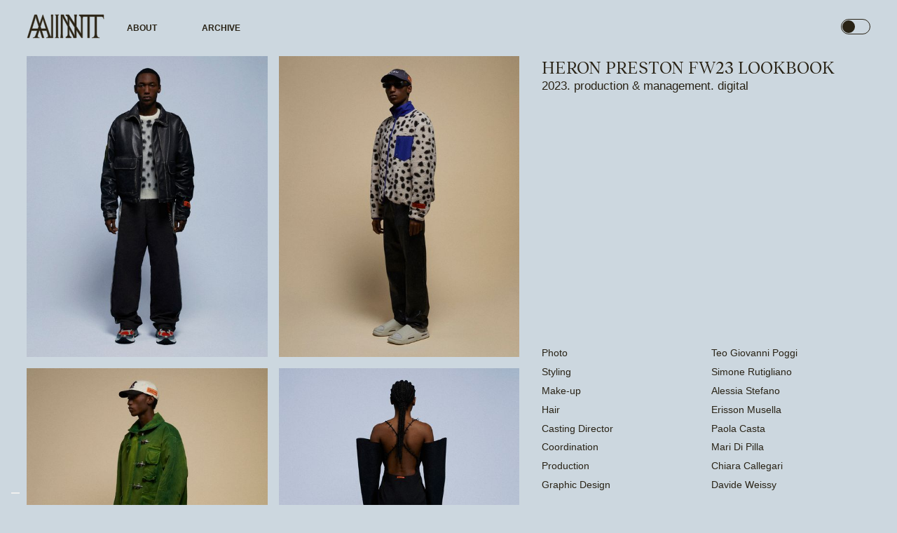

--- FILE ---
content_type: text/html
request_url: https://www.aint.studio/projects/heron-preston-fw23-lookbook
body_size: 10200
content:
<!DOCTYPE html><!-- This site was created in Webflow. https://webflow.com --><!-- Last Published: Mon Jun 23 2025 08:55:42 GMT+0000 (Coordinated Universal Time) --><html data-wf-domain="www.aint.studio" data-wf-page="64ad1f63edf877300f9b1da3" data-wf-site="644a8056798c1dc992698eee" data-wf-collection="64ad1f63edf877300f9b1dbf" data-wf-item-slug="heron-preston-fw23-lookbook"><head><meta charset="utf-8"/><title>HERON PRESTON FW23 LOOKBOOK</title><meta content="2023. production &amp; management. digital" name="description"/><meta content="HERON PRESTON FW23 LOOKBOOK" property="og:title"/><meta content="2023. production &amp; management. digital" property="og:description"/><meta content="https://cdn.prod.website-files.com/645c9df669005ddbc6b9e4d0/652819f99e91b69f0aba1c1c_64e7252041441334c85ec68e_Cover_Project_4.jpg" property="og:image"/><meta content="HERON PRESTON FW23 LOOKBOOK" property="twitter:title"/><meta content="2023. production &amp; management. digital" property="twitter:description"/><meta content="https://cdn.prod.website-files.com/645c9df669005ddbc6b9e4d0/652819f99e91b69f0aba1c1c_64e7252041441334c85ec68e_Cover_Project_4.jpg" property="twitter:image"/><meta property="og:type" content="website"/><meta content="summary_large_image" name="twitter:card"/><meta content="width=device-width, initial-scale=1" name="viewport"/><meta content="Webflow" name="generator"/><link href="https://cdn.prod.website-files.com/644a8056798c1dc992698eee/css/aint-studio.webflow.shared.cb0db57d5.css" rel="stylesheet" type="text/css"/><script type="text/javascript">!function(o,c){var n=c.documentElement,t=" w-mod-";n.className+=t+"js",("ontouchstart"in o||o.DocumentTouch&&c instanceof DocumentTouch)&&(n.className+=t+"touch")}(window,document);</script><link href="https://cdn.prod.website-files.com/644a8056798c1dc992698eee/64b7e0d5abfdbc5d91bc7ca4_aintFav_32x32.png" rel="shortcut icon" type="image/x-icon"/><link href="https://cdn.prod.website-files.com/644a8056798c1dc992698eee/64be40512b96d0a39f7a4c97_aintFav256x256.png" rel="apple-touch-icon"/><meta name="format-detection" content="telephone=no">
<script type="text/javascript">
  var _iub = _iub || [];
  _iub.csConfiguration = {"askConsentAtCookiePolicyUpdate":true,"enableLgpd":true,"enableUspr":true,"floatingPreferencesButtonDisplay":"bottom-left","lang":"en","perPurposeConsent":true,"siteId":3227613,"usprApplies":true,"whitelabel":false,"cookiePolicyId":45850451, "banner":{ "acceptButtonDisplay":true,"backgroundOverlay":true,"closeButtonDisplay":false,"customizeButtonDisplay":true,"explicitWithdrawal":true,"listPurposes":true,"logo":null,"position":"float-bottom-left","rejectButtonDisplay":true,"showPurposesToggles":true }};
</script>
<script type="text/javascript" src="//cdn.iubenda.com/cs/gpp/stub.js"></script>
<script type="text/javascript" src="//cdn.iubenda.com/cs/iubenda_cs.js" charset="UTF-8" async></script><style>
	.projects-images-grid .w-dyn-item:has(img) {
    grid-column: span 2;  /* Occupa entrambe le colonne */
    width: 100%;
    height: auto;
  }
  
  @media (min-width: 992px) {
    .projects-images-grid .w-dyn-item:has(img.img-16-9) {
      grid-column: span 2;  /* Occupa entrambe le colonne */
      width: 100%;
      height: auto;
      opacity: 1;
    }

    .projects-images-grid .w-dyn-item:has(img.img-4-5) {
      grid-column: span 1;  /* Occupa solo una colonna */
      width: 100%;
      height: auto;
      opacity: 1;
    }
  }
  
  .projects-images-grid .w-dyn-item:has(img.img-16-9), .projects-images-grid .w-dyn-item:has(img.img-4-5) {
    opacity: 1;
  }

  .projects-images-grid .w-dyn-item:has(img) {
    opacity: 0;
    transition: opacity 0.5s ease-in-out;
  }
  
  .custom-project-content {
  	height: calc(100vh - 102px) !important;
  }
  
  iframe {
    width: calc(100% - 1px) !important;
  }
</style>

<script>
	window.onload = function() {
	  document.querySelectorAll('.projects-images-grid .w-dyn-item img').forEach(function(image) {
      var width = image.naturalWidth;
      var height = image.naturalHeight;
      var aspectRatio = width / height;

      // Se l'aspect ratio è vicino a 16:9
      if (aspectRatio > 1.6 && aspectRatio < 1.8) {
        image.classList.add('img-16-9');
      } 
      // Se l'aspect ratio è vicino a 4:5
      else if (aspectRatio > 0.75 && aspectRatio < 0.9) {
        image.classList.add('img-4-5');
      }
  	});
    
    var mob_heading = document.getElementById('mobile-heading');
    var custom_height = mob_heading.clientHeight;
    var container = document.getElementById('project-data-section');
    var firstLevelDivs = container.querySelectorAll(':scope > div');
    var thirdDiv = firstLevelDivs[2];
    function applyPadding() {
      if (window.innerWidth < 992) {
        if (thirdDiv) {
          thirdDiv.style.paddingTop = custom_height + 'px';
        }
      } else {
        if (thirdDiv) {
          thirdDiv.style.paddingTop = ''; 
        }
      }
    }

    applyPadding();
    window.addEventListener('resize', applyPadding);
	};
</script></head><body class="body"><div class="page-wrapper"><div data-animation="default" class="navbar11_component w-nav" data-easing2="ease" fs-scrolldisable-element="smart-nav" data-easing="ease" data-collapse="medium" data-w-id="9ee88f46-a116-55f2-3297-fd8ad544c652" role="banner" data-duration="400"><div class="navbar11_container"><a href="/" class="navbar11_logo-link w-nav-brand"><div class="navbar11_logo w-embed"><svg width="111" height="35" viewBox="0 0 111 35" fill="none" xmlns="http://www.w3.org/2000/svg">
  <path d="M37.7485 1.1588C37.7522 1.1258 37.7559 1.033 37.7608 1H34.9025C34.9062 1.033 34.9111 1.1258 34.9148 1.1588C35.1076 2.7765 35.2059 4.3815 35.2182 5.9699V29.1064C35.2182 30.4648 35.1654 31.6402 35.0499 32.7826C34.9271 32.667 34.8067 32.5386 34.6949 32.3976C34.6519 32.343 34.6225 32.3023 34.5831 32.2476C34.2478 31.7851 33.7626 31.0036 33.006 28.9691C32.9458 28.8077 32.8524 28.551 32.7407 28.2334L26.5278 10.4277L23.2593 1H23.0873L19.8187 10.4277L18.5781 13.9819L18.5536 13.9032L14.5148 1H11.3384L7.30089 13.9032L6.16469 17.5172L5.10589 20.8859L4.24239 23.6333H4.26449C4.07779 24.2038 3.88989 24.7757 3.70319 25.3462L0.982391 33.9987C1.85579 33.9987 2.72789 33.9987 3.60119 33.9987C4.68699 30.5436 5.77409 27.0897 6.85989 23.6345H15.2113L13.6071 28.2321C13.4953 28.5523 13.402 28.8077 13.3418 28.9691C12.5851 31.0049 12.1 31.7864 11.7646 32.2476C11.7253 32.301 11.6958 32.3417 11.6528 32.3976C11.0559 33.1575 10.174 33.5502 10.174 33.5502C9.69609 33.7624 9.25149 33.8412 8.90999 33.8653C8.90999 33.9098 8.90879 33.9543 8.90759 33.9987H11.5951H18.2882V33.8666C17.8325 33.8208 17.4591 33.742 17.1459 33.6226C16.942 33.5451 16.657 33.4116 16.3622 33.1308C16.2775 33.0508 15.9851 32.761 15.7972 32.3048C15.4422 31.4483 15.71 30.6274 15.7861 30.4152L17.9382 23.6345H18.9958C20.0816 27.0884 21.1687 30.5436 22.2545 33.9975C23.1278 33.9975 23.9999 33.9975 24.8733 33.9975L22.1538 25.3475C21.9671 24.7769 21.7791 24.2051 21.5924 23.6345H23.1745C24.9199 23.6345 26.6654 23.6345 28.4108 23.6345L30.5629 30.4152C30.639 30.6274 30.9056 31.4483 30.5518 32.3048C30.3626 32.761 30.0703 33.0508 29.9868 33.1308C29.692 33.4104 29.407 33.5438 29.2031 33.6226C28.8899 33.742 28.5177 33.8208 28.0608 33.8666V33.9987H34.7539C34.8042 33.9987 34.8534 33.9987 34.9037 33.9987H36.3335H37.7633L37.7522 33.9174C37.5422 32.4001 37.4488 30.9172 37.4488 29.1064V5.9712C37.4611 4.3815 37.5594 2.7778 37.7522 1.1601L37.7485 1.1588ZM7.72469 20.8872C8.38059 18.8032 9.03529 16.7179 9.69119 14.6338C10.0597 13.4622 10.4282 12.2906 10.7967 11.1189L10.9466 10.6437L11.0952 10.1722L11.659 8.3805C11.729 8.1276 11.7929 7.8887 11.8518 7.6625C12.2449 6.2215 12.9291 3.5415 12.9291 2.3711C12.9291 3.5415 13.6132 6.2215 14.0063 7.6625C14.0653 7.8887 14.1291 8.1276 14.1992 8.3805L15.0602 11.1202L16.1657 14.6351C16.5109 15.7343 16.8572 16.8335 17.2024 17.9327L16.1706 20.8884H7.72469V20.8872ZM20.7498 20.8872L19.7843 17.8171L23.0652 7.4808L23.1733 7.139L23.2814 7.4808L27.5363 20.8872H20.7486H20.7498Z" fill="#453B26" stroke="#453B26" stroke-width="0.5"/>
  <path d="M40.6006 1.1398C40.6006 1.1398 42.0303 1.3101 42.0303 3.1857V31.8207C42.0303 33.6963 40.6006 33.8666 40.6006 33.8666V34H46.0801V33.8666C46.0801 33.8666 44.6504 33.6963 44.6504 31.8207V3.1857C44.6504 1.3101 46.0801 1.1398 46.0801 1.1398V1H40.6006V1.1398Z" fill="#453B26" stroke="#453B26" stroke-width="0.5"/>
  <path d="M109.982 1H100.045H97.217H82.6852C80.0861 1 77.4882 1 74.8891 1V2.3216C74.8891 2.3216 77.7252 2.6494 77.7252 6.6383V28.0936L77.7093 27.9716C75.4786 24.5202 73.2492 21.0689 71.0186 17.6163C71.0186 12.0352 71.0186 6.9395 71.0211 5.9394C71.026 3.5555 71.7581 1 71.7581 1H67.8618C67.8618 1 68.5951 3.5555 68.5988 5.9394C68.5988 6.5379 68.6 9.7859 68.6 13.8714C66.3448 10.3819 64.0909 6.8924 61.8357 3.4017L60.2831 1H55.8796V2.3216C55.8796 2.3216 58.7157 2.6494 58.7157 6.6383V12.748C57.1939 9.9677 55.672 7.1885 54.1501 4.4081C53.3173 2.8871 52.9991 1 52.9991 1H48.8757C48.8757 1 48.8806 26.739 48.8757 29.1229C48.8708 31.5068 48.1387 33.9987 48.1387 33.9987H52.0361C52.0361 33.9987 51.3028 31.5068 51.2991 29.1229C51.2967 27.9779 51.2979 17.1423 51.2991 9.2789C51.2967 8.8202 51.2893 8.3525 51.2758 7.876C51.2758 7.876 51.2647 7.4719 51.2476 7.0831C51.1886 5.6852 50.9491 3.2607 50.9392 3.1603C51.0179 3.356 51.1407 3.6559 51.2991 4.0168C51.7291 4.994 52.1184 5.7335 52.5029 6.4667C52.7854 7.0055 53.0716 7.5253 53.3566 8.0272C55.1438 11.2905 56.9298 14.5538 58.717 17.8171V28.4062C58.717 32.395 55.8808 32.7229 55.8808 32.7229V34H63.6769V32.7229C63.6769 32.7229 60.8407 32.395 60.8407 28.4062V21.6979C62.4756 24.6829 64.1093 27.6691 65.7442 30.6541C66.577 32.1752 66.8951 33.9987 66.8951 33.9987H71.0186C71.0186 33.9987 71.0186 28.762 71.0174 22.7984C72.9225 25.7465 74.8264 28.6934 76.7315 31.6415L78.2817 33.9987H79.849V6.6383C79.849 5.2278 80.204 4.276 80.6634 3.633H86.9315V33.9987H89.8365V3.6343H97.217V28.504C97.217 33.9098 93.173 33.8653 93.173 33.8653V33.9987H104.094V33.8653C104.094 33.8653 100.049 33.9098 100.049 28.504V3.6864H106.425C106.425 3.6864 109.982 3.6165 109.982 7.2139V1ZM68.6222 27.1863C68.6222 27.1863 68.6332 27.5904 68.6504 27.9792C68.7094 29.377 68.9489 31.8016 68.9587 31.902C68.8801 31.7063 68.7573 31.4064 68.5988 31.0455C68.1689 30.0683 67.7795 29.3287 67.3951 28.5955C67.1125 28.0567 66.8263 27.537 66.5414 27.035L60.8432 16.6289V6.9509L60.8592 7.0729C63.4399 11.0668 66.0193 15.0595 68.6 19.0535C68.6 21.3472 68.6 23.6726 68.6 25.7834C68.6025 26.2421 68.6099 26.7097 68.6234 27.1863H68.6222Z" fill="#453B26" stroke="#453B26" stroke-width="0.5"/>
</svg></div></a><div class="navbar11_menu"><a href="/about" class="navbar11_link w-nav-link">about</a><a href="/archive" class="navbar11_link w-nav-link">archive</a></div><div class="html-embed_dark-light-mode hide-mobile-landscape w-embed"><input id="toggleTheme" name="theme" type="checkbox" class="checkbox"> 
<label for="toggleTheme" title="Toggle theme" class="switch">  
<span class="toggleTheme"></span> 
</label>

<style>
.switch {
  position: relative;
  display: inline-block;
  width: 42px;
  height: 22px;
  background-color: rgba(0, 0, 0, 0);
  border-radius: 20px;
  transition: all 0.3s;
  border: 1px solid;
}
.switch::after {
  content: '';
  position: absolute;
  width: 18px;
  height: 18px;
  border-radius:50%;
  background-color: #292316;
  top: 1px;
  left: 1px;
  transition: all 0.3s;
}

.checkbox:checked + .switch::after {
  left : 20px;
  background-color: #CCD7DF;
  border-color: #CCD7DF;
}
.checkbox:checked + .switch {
  background-color: rgba(0, 0, 0, 0);
}
.checkbox {
  display : none;
}
</style></div><nav role="navigation" class="old_navbar11_menu is-page-height-tablet w-nav-menu"><a href="#" class="navbar11_link w-nav-link">about</a><div data-hover="true" data-delay="200" data-w-id="9ee88f46-a116-55f2-3297-fd8ad544c659" class="navbar11_menu-dropdown w-dropdown"><div class="navbar11_dropdown-toggle w-dropdown-toggle"><div class="dropdown-icon w-embed"><svg width=" 100%" height=" 100%" viewBox="0 0 16 16" fill="none" xmlns="http://www.w3.org/2000/svg">
<path fill-rule="evenodd" clip-rule="evenodd" d="M2.55806 6.29544C2.46043 6.19781 2.46043 6.03952 2.55806 5.94189L3.44195 5.058C3.53958 4.96037 3.69787 4.96037 3.7955 5.058L8.00001 9.26251L12.2045 5.058C12.3021 4.96037 12.4604 4.96037 12.5581 5.058L13.4419 5.94189C13.5396 6.03952 13.5396 6.19781 13.4419 6.29544L8.17678 11.5606C8.07915 11.6582 7.92086 11.6582 7.82323 11.5606L2.55806 6.29544Z" fill="currentColor"/>
</svg></div><div class="text-color-red">archive</div></div><nav class="navbar11_dropdown-list w-dropdown-list"><div class="background-color-red"><div class="padding-xsmall"><div class="heading-style-h6 text-color-blue">Type of project</div></div></div><div class="navbar11_dropdown-link-list"><div class="w-dyn-list"><div role="list" class="w-dyn-items"><div role="listitem" class="collection-item w-dyn-item"><div fs-cmsfilter-field="type" class="menu_text-block">Management</div></div><div role="listitem" class="collection-item w-dyn-item"><div fs-cmsfilter-field="type" class="menu_text-block">Graphic Design</div></div><div role="listitem" class="collection-item w-dyn-item"><div fs-cmsfilter-field="type" class="menu_text-block">Strategy</div></div><div role="listitem" class="collection-item w-dyn-item"><div fs-cmsfilter-field="type" class="menu_text-block">Print</div></div><div role="listitem" class="collection-item w-dyn-item"><div fs-cmsfilter-field="type" class="menu_text-block">Art Direction</div></div><div role="listitem" class="collection-item w-dyn-item"><div fs-cmsfilter-field="type" class="menu_text-block">Campaign</div></div><div role="listitem" class="collection-item w-dyn-item"><div fs-cmsfilter-field="type" class="menu_text-block">Branding</div></div><div role="listitem" class="collection-item w-dyn-item"><div fs-cmsfilter-field="type" class="menu_text-block">Production</div></div><div role="listitem" class="collection-item w-dyn-item"><div fs-cmsfilter-field="type" class="menu_text-block">Social Media</div></div></div></div></div><div class="background-color-red"><div class="padding-xsmall"><div class="heading-style-h6 text-color-blue">Client</div></div></div><div class="navbar11_dropdown-link-list"><div class="w-dyn-list"><div role="list" class="w-dyn-items"><div role="listitem" class="w-dyn-item"><div class="menu_text-block">Australian</div></div><div role="listitem" class="w-dyn-item"><div class="menu_text-block">RNLT</div></div><div role="listitem" class="w-dyn-item"><div class="menu_text-block">AINT Studio</div></div><div role="listitem" class="w-dyn-item"><div class="menu_text-block">EA7 Emporio Armani</div></div><div role="listitem" class="w-dyn-item"><div class="menu_text-block">Champion</div></div><div role="listitem" class="w-dyn-item"><div class="menu_text-block">Nike</div></div><div role="listitem" class="w-dyn-item"><div class="menu_text-block">Philosophy</div></div><div role="listitem" class="w-dyn-item"><div class="menu_text-block">Timberland</div></div><div role="listitem" class="w-dyn-item"><div class="menu_text-block">Reebok</div></div><div role="listitem" class="w-dyn-item"><div class="menu_text-block">Aliita</div></div><div role="listitem" class="w-dyn-item"><div class="menu_text-block">Luxottica</div></div><div role="listitem" class="w-dyn-item"><div class="menu_text-block">KORE</div></div><div role="listitem" class="w-dyn-item"><div class="menu_text-block">Palm Angels</div></div><div role="listitem" class="w-dyn-item"><div class="menu_text-block">Gansho</div></div><div role="listitem" class="w-dyn-item"><div class="menu_text-block">Plan C</div></div><div role="listitem" class="w-dyn-item"><div class="menu_text-block">Heron Preston</div></div><div role="listitem" class="w-dyn-item"><div class="menu_text-block">Off-White™</div></div></div></div></div></nav></div></nav></div></div><div class="global-styles w-embed"><style>

/* Focus state style for keyboard navigation for the focusable elements */
*[tabindex]:focus-visible,
  input[type="file"]:focus-visible {
   outline: 0.125rem solid #4d65ff;
   outline-offset: 0.125rem;
}

/* Get rid of top margin on first element in any rich text element */
.w-richtext > :not(div):first-child, .w-richtext > div:first-child > :first-child {
  margin-top: 0 !important;
}

/* Get rid of bottom margin on last element in any rich text element */
.w-richtext>:last-child, .w-richtext ol li:last-child, .w-richtext ul li:last-child {
	margin-bottom: 0 !important;
}

/* Prevent all click and hover interaction with an element */
.pointer-events-off {
	pointer-events: none;
}

/* Enables all click and hover interaction with an element */
.pointer-events-on {
  pointer-events: auto;
}

/* Create a class of .div-square which maintains a 1:1 dimension of a div */
.div-square::after {
	content: "";
	display: block;
	padding-bottom: 100%;
}

/* Make sure containers never lose their center alignment */
.container-medium,.container-small, .container-large {
	margin-right: auto !important;
  margin-left: auto !important;
}

/* 
Make the following elements inherit typography styles from the parent and not have hardcoded values. 
Important: You will not be able to style for example "All Links" in Designer with this CSS applied.
Uncomment this CSS to use it in the project. Leave this message for future hand-off.
*/
/*
a,
.w-input,
.w-select,
.w-tab-link,
.w-nav-link,
.w-dropdown-btn,
.w-dropdown-toggle,
.w-dropdown-link {
  color: inherit;
  text-decoration: inherit;
  font-size: inherit;
}
*/

/* Apply "..." after 3 lines of text */
.text-style-3lines {
	display: -webkit-box;
	overflow: hidden;
	-webkit-line-clamp: 3;
	-webkit-box-orient: vertical;
}

/* Apply "..." after 2 lines of text */
.text-style-2lines {
	display: -webkit-box;
	overflow: hidden;
	-webkit-line-clamp: 2;
	-webkit-box-orient: vertical;
}

/* Adds inline flex display */
.display-inlineflex {
  display: inline-flex;
}

/* These classes are never overwritten */
.hide {
  display: none !important;
}

@media screen and (max-width: 991px) {
    .hide, .hide-tablet {
        display: none !important;
    }
}
  @media screen and (max-width: 767px) {
    .hide-mobile-landscape{
      display: none !important;
    }
}
  @media screen and (max-width: 479px) {
    .hide-mobile{
      display: none !important;
    }
}
 
.margin-0 {
  margin: 0rem !important;
}
  
.padding-0 {
  padding: 0rem !important;
}

.spacing-clean {
padding: 0rem !important;
margin: 0rem !important;
}

.margin-top {
  margin-right: 0rem !important;
  margin-bottom: 0rem !important;
  margin-left: 0rem !important;
}

.padding-top {
  padding-right: 0rem !important;
  padding-bottom: 0rem !important;
  padding-left: 0rem !important;
}
  
.margin-right {
  margin-top: 0rem !important;
  margin-bottom: 0rem !important;
  margin-left: 0rem !important;
}

.padding-right {
  padding-top: 0rem !important;
  padding-bottom: 0rem !important;
  padding-left: 0rem !important;
}

.margin-bottom {
  margin-top: 0rem !important;
  margin-right: 0rem !important;
  margin-left: 0rem !important;
}

.padding-bottom {
  padding-top: 0rem !important;
  padding-right: 0rem !important;
  padding-left: 0rem !important;
}

.margin-left {
  margin-top: 0rem !important;
  margin-right: 0rem !important;
  margin-bottom: 0rem !important;
}
  
.padding-left {
  padding-top: 0rem !important;
  padding-right: 0rem !important;
  padding-bottom: 0rem !important;
}
  
.margin-horizontal {
  margin-top: 0rem !important;
  margin-bottom: 0rem !important;
}

.padding-horizontal {
  padding-top: 0rem !important;
  padding-bottom: 0rem !important;
}

.margin-vertical {
  margin-right: 0rem !important;
  margin-left: 0rem !important;
}
  
.padding-vertical {
  padding-right: 0rem !important;
  padding-left: 0rem !important;
}

/* Apply "..." at 100% width */
.truncate-width { 
		width: 100%; 
    white-space: nowrap; 
    overflow: hidden; 
    text-overflow: ellipsis; 
}
/* Removes native scrollbar */
.no-scrollbar {
    -ms-overflow-style: none;
    overflow: -moz-scrollbars-none; 
}

.no-scrollbar::-webkit-scrollbar {
    display: none;
}


    

</style></div><main class="main-wrapper"><header class="section_header"><div class="container-large is-height-100 padding-global"><div id="project-data-section" class="w-layout-grid header_component is-height-100 custom-project-container"><div id="mobile-heading" class="is-hide-desktop fixed-on-mobile w-node-_56cd7fda-c370-dcfc-5a1d-d85f455a2dcb-0f9b1da3"><div class="margin-bottom margin-0"><div class="text-uppercase"><h1 class="heading-style-h5 margin-0">HERON PRESTON FW23 LOOKBOOK</h1></div><div><div class="project-info">2023. production &amp; management. digital</div></div></div></div><div class="video-container top-video w-condition-invisible"><div class="video-embed w-embed w-iframe"><iframe width="100%" height="100%" src="https://www.youtube.com/embed/?si=urEi8ZlsaxJu2Cxv&autoplay=1&mute=1&controls=1&modestbranding=0&showinfo=0&rel=0&iv_load_policy=3&playsinline=1&loop=1&playlist=&" title="YouTube video player" frameborder="0" allow="accelerometer; autoplay; clipboard-write; encrypted-media; gyroscope; picture-in-picture; web-share" referrerpolicy="strict-origin-when-cross-origin" allowfullscreen></iframe></div></div><div class="images-container w-dyn-list"><script type="text/x-wf-template" id="wf-template-15df9e80-b373-70ce-78d3-0b155985979d">%3Cdiv%20role%3D%22listitem%22%20class%3D%22w-dyn-item%20w-dyn-repeater-item%22%3E%3Cimg%20src%3D%22https%3A%2F%2Fcdn.prod.website-files.com%2F645c9df669005ddbc6b9e4d0%2F6717ba5e5c77c8a34828a91a_1.jpg%22%20loading%3D%22lazy%22%20width%3D%22Auto%22%20alt%3D%22%22%20sizes%3D%22(max-width%3A%20479px)%2045vw%2C%20(max-width%3A%20991px)%2046vw%2C%20(max-width%3A%201439px)%2027vw%2C%20384.1640625px%22%20srcset%3D%22https%3A%2F%2Fcdn.prod.website-files.com%2F645c9df669005ddbc6b9e4d0%2F6717ba5e5c77c8a34828a91a_1-p-500.jpg%20500w%2C%20https%3A%2F%2Fcdn.prod.website-files.com%2F645c9df669005ddbc6b9e4d0%2F6717ba5e5c77c8a34828a91a_1-p-800.jpg%20800w%2C%20https%3A%2F%2Fcdn.prod.website-files.com%2F645c9df669005ddbc6b9e4d0%2F6717ba5e5c77c8a34828a91a_1.jpg%201080w%22%20class%3D%22project-image%22%2F%3E%3C%2Fdiv%3E</script><div role="list" class="projects-images-grid w-dyn-items"><div role="listitem" class="w-dyn-item w-dyn-repeater-item"><img src="https://cdn.prod.website-files.com/645c9df669005ddbc6b9e4d0/6717ba5e5c77c8a34828a91a_1.jpg" loading="lazy" width="Auto" alt="" sizes="(max-width: 479px) 45vw, (max-width: 991px) 46vw, (max-width: 1439px) 27vw, 384.1640625px" srcset="https://cdn.prod.website-files.com/645c9df669005ddbc6b9e4d0/6717ba5e5c77c8a34828a91a_1-p-500.jpg 500w, https://cdn.prod.website-files.com/645c9df669005ddbc6b9e4d0/6717ba5e5c77c8a34828a91a_1-p-800.jpg 800w, https://cdn.prod.website-files.com/645c9df669005ddbc6b9e4d0/6717ba5e5c77c8a34828a91a_1.jpg 1080w" class="project-image"/></div><div role="listitem" class="w-dyn-item w-dyn-repeater-item"><img src="https://cdn.prod.website-files.com/645c9df669005ddbc6b9e4d0/6717ba5ee09b462b2ecb1374_2.jpg" loading="lazy" width="Auto" alt="" sizes="(max-width: 479px) 45vw, (max-width: 991px) 46vw, (max-width: 1439px) 27vw, 384.1640625px" srcset="https://cdn.prod.website-files.com/645c9df669005ddbc6b9e4d0/6717ba5ee09b462b2ecb1374_2-p-500.jpg 500w, https://cdn.prod.website-files.com/645c9df669005ddbc6b9e4d0/6717ba5ee09b462b2ecb1374_2-p-800.jpg 800w, https://cdn.prod.website-files.com/645c9df669005ddbc6b9e4d0/6717ba5ee09b462b2ecb1374_2.jpg 1080w" class="project-image"/></div><div role="listitem" class="w-dyn-item w-dyn-repeater-item"><img src="https://cdn.prod.website-files.com/645c9df669005ddbc6b9e4d0/6717ba5e89e8fbed3857b8a0_3.jpg" loading="lazy" width="Auto" alt="" sizes="(max-width: 479px) 45vw, (max-width: 991px) 46vw, (max-width: 1439px) 27vw, 384.1640625px" srcset="https://cdn.prod.website-files.com/645c9df669005ddbc6b9e4d0/6717ba5e89e8fbed3857b8a0_3-p-500.jpg 500w, https://cdn.prod.website-files.com/645c9df669005ddbc6b9e4d0/6717ba5e89e8fbed3857b8a0_3-p-800.jpg 800w, https://cdn.prod.website-files.com/645c9df669005ddbc6b9e4d0/6717ba5e89e8fbed3857b8a0_3.jpg 1080w" class="project-image"/></div><div role="listitem" class="w-dyn-item w-dyn-repeater-item"><img src="https://cdn.prod.website-files.com/645c9df669005ddbc6b9e4d0/6717ba5e57491b80a1142223_4.jpg" loading="lazy" width="Auto" alt="" sizes="(max-width: 479px) 45vw, (max-width: 991px) 46vw, (max-width: 1439px) 27vw, 384.1640625px" srcset="https://cdn.prod.website-files.com/645c9df669005ddbc6b9e4d0/6717ba5e57491b80a1142223_4-p-500.jpg 500w, https://cdn.prod.website-files.com/645c9df669005ddbc6b9e4d0/6717ba5e57491b80a1142223_4-p-800.jpg 800w, https://cdn.prod.website-files.com/645c9df669005ddbc6b9e4d0/6717ba5e57491b80a1142223_4.jpg 1080w" class="project-image"/></div><div role="listitem" class="w-dyn-item w-dyn-repeater-item"><img src="https://cdn.prod.website-files.com/645c9df669005ddbc6b9e4d0/6717ba5e0cea7ae434d07816_5.jpg" loading="lazy" width="Auto" alt="" sizes="(max-width: 479px) 45vw, (max-width: 991px) 46vw, (max-width: 1439px) 27vw, 384.1640625px" srcset="https://cdn.prod.website-files.com/645c9df669005ddbc6b9e4d0/6717ba5e0cea7ae434d07816_5-p-500.jpg 500w, https://cdn.prod.website-files.com/645c9df669005ddbc6b9e4d0/6717ba5e0cea7ae434d07816_5-p-800.jpg 800w, https://cdn.prod.website-files.com/645c9df669005ddbc6b9e4d0/6717ba5e0cea7ae434d07816_5.jpg 1080w" class="project-image"/></div><div role="listitem" class="w-dyn-item w-dyn-repeater-item"><img src="https://cdn.prod.website-files.com/645c9df669005ddbc6b9e4d0/6717ba5edd6f0c357ecd0836_6.jpg" loading="lazy" width="Auto" alt="" sizes="(max-width: 479px) 45vw, (max-width: 991px) 46vw, (max-width: 1439px) 27vw, 384.1640625px" srcset="https://cdn.prod.website-files.com/645c9df669005ddbc6b9e4d0/6717ba5edd6f0c357ecd0836_6-p-500.jpg 500w, https://cdn.prod.website-files.com/645c9df669005ddbc6b9e4d0/6717ba5edd6f0c357ecd0836_6-p-800.jpg 800w, https://cdn.prod.website-files.com/645c9df669005ddbc6b9e4d0/6717ba5edd6f0c357ecd0836_6.jpg 1080w" class="project-image"/></div><div role="listitem" class="w-dyn-item w-dyn-repeater-item"><img src="https://cdn.prod.website-files.com/645c9df669005ddbc6b9e4d0/6717ba5e46e591296a3f4ea6_7.jpg" loading="lazy" width="Auto" alt="" sizes="(max-width: 479px) 45vw, (max-width: 991px) 46vw, (max-width: 1439px) 27vw, 384.1640625px" srcset="https://cdn.prod.website-files.com/645c9df669005ddbc6b9e4d0/6717ba5e46e591296a3f4ea6_7-p-500.jpg 500w, https://cdn.prod.website-files.com/645c9df669005ddbc6b9e4d0/6717ba5e46e591296a3f4ea6_7-p-800.jpg 800w, https://cdn.prod.website-files.com/645c9df669005ddbc6b9e4d0/6717ba5e46e591296a3f4ea6_7.jpg 1080w" class="project-image"/></div><div role="listitem" class="w-dyn-item w-dyn-repeater-item"><img src="https://cdn.prod.website-files.com/645c9df669005ddbc6b9e4d0/6717ba5efddd8effd055a0ee_8.jpg" loading="lazy" width="Auto" alt="" sizes="(max-width: 479px) 45vw, (max-width: 991px) 46vw, (max-width: 1439px) 27vw, 384.1640625px" srcset="https://cdn.prod.website-files.com/645c9df669005ddbc6b9e4d0/6717ba5efddd8effd055a0ee_8-p-500.jpg 500w, https://cdn.prod.website-files.com/645c9df669005ddbc6b9e4d0/6717ba5efddd8effd055a0ee_8-p-800.jpg 800w, https://cdn.prod.website-files.com/645c9df669005ddbc6b9e4d0/6717ba5efddd8effd055a0ee_8.jpg 1080w" class="project-image"/></div><div role="listitem" class="w-dyn-item w-dyn-repeater-item"><img src="https://cdn.prod.website-files.com/645c9df669005ddbc6b9e4d0/6717ba5e1f23dd01f1351582_9.jpg" loading="lazy" width="Auto" alt="" sizes="(max-width: 479px) 45vw, (max-width: 991px) 46vw, (max-width: 1439px) 27vw, 384.1640625px" srcset="https://cdn.prod.website-files.com/645c9df669005ddbc6b9e4d0/6717ba5e1f23dd01f1351582_9-p-500.jpg 500w, https://cdn.prod.website-files.com/645c9df669005ddbc6b9e4d0/6717ba5e1f23dd01f1351582_9-p-800.jpg 800w, https://cdn.prod.website-files.com/645c9df669005ddbc6b9e4d0/6717ba5e1f23dd01f1351582_9.jpg 1080w" class="project-image"/></div><div role="listitem" class="w-dyn-item w-dyn-repeater-item"><img src="https://cdn.prod.website-files.com/645c9df669005ddbc6b9e4d0/6717ba5e7953541c754a981b_10.jpg" loading="lazy" width="Auto" alt="" sizes="(max-width: 479px) 45vw, (max-width: 991px) 46vw, (max-width: 1439px) 27vw, 384.1640625px" srcset="https://cdn.prod.website-files.com/645c9df669005ddbc6b9e4d0/6717ba5e7953541c754a981b_10-p-500.jpg 500w, https://cdn.prod.website-files.com/645c9df669005ddbc6b9e4d0/6717ba5e7953541c754a981b_10-p-800.jpg 800w, https://cdn.prod.website-files.com/645c9df669005ddbc6b9e4d0/6717ba5e7953541c754a981b_10.jpg 1080w" class="project-image"/></div><div role="listitem" class="w-dyn-item w-dyn-repeater-item"><img src="https://cdn.prod.website-files.com/645c9df669005ddbc6b9e4d0/6717ba5e074ac06e52c77879_11.jpg" loading="lazy" width="Auto" alt="" sizes="(max-width: 479px) 45vw, (max-width: 991px) 46vw, (max-width: 1439px) 27vw, 384.1640625px" srcset="https://cdn.prod.website-files.com/645c9df669005ddbc6b9e4d0/6717ba5e074ac06e52c77879_11-p-500.jpg 500w, https://cdn.prod.website-files.com/645c9df669005ddbc6b9e4d0/6717ba5e074ac06e52c77879_11-p-800.jpg 800w, https://cdn.prod.website-files.com/645c9df669005ddbc6b9e4d0/6717ba5e074ac06e52c77879_11.jpg 1080w" class="project-image"/></div><div role="listitem" class="w-dyn-item w-dyn-repeater-item"><img src="https://cdn.prod.website-files.com/645c9df669005ddbc6b9e4d0/6717ba5ea08145cb436059fa_12.jpg" loading="lazy" width="Auto" alt="" sizes="(max-width: 479px) 45vw, (max-width: 991px) 46vw, (max-width: 1439px) 27vw, 384.1640625px" srcset="https://cdn.prod.website-files.com/645c9df669005ddbc6b9e4d0/6717ba5ea08145cb436059fa_12-p-500.jpg 500w, https://cdn.prod.website-files.com/645c9df669005ddbc6b9e4d0/6717ba5ea08145cb436059fa_12-p-800.jpg 800w, https://cdn.prod.website-files.com/645c9df669005ddbc6b9e4d0/6717ba5ea08145cb436059fa_12.jpg 1080w" class="project-image"/></div><div role="listitem" class="w-dyn-item w-dyn-repeater-item"><img src="https://cdn.prod.website-files.com/645c9df669005ddbc6b9e4d0/6717ba5e7242caa918c3bbee_13.jpg" loading="lazy" width="Auto" alt="" sizes="(max-width: 479px) 45vw, (max-width: 991px) 46vw, (max-width: 1439px) 27vw, 384.1640625px" srcset="https://cdn.prod.website-files.com/645c9df669005ddbc6b9e4d0/6717ba5e7242caa918c3bbee_13-p-500.jpg 500w, https://cdn.prod.website-files.com/645c9df669005ddbc6b9e4d0/6717ba5e7242caa918c3bbee_13-p-800.jpg 800w, https://cdn.prod.website-files.com/645c9df669005ddbc6b9e4d0/6717ba5e7242caa918c3bbee_13.jpg 1080w" class="project-image"/></div><div role="listitem" class="w-dyn-item w-dyn-repeater-item"><img src="https://cdn.prod.website-files.com/645c9df669005ddbc6b9e4d0/6717ba5e180b22f0ae5aef8c_14.jpg" loading="lazy" width="Auto" alt="" sizes="(max-width: 479px) 45vw, (max-width: 991px) 46vw, (max-width: 1439px) 27vw, 384.1640625px" srcset="https://cdn.prod.website-files.com/645c9df669005ddbc6b9e4d0/6717ba5e180b22f0ae5aef8c_14-p-500.jpg 500w, https://cdn.prod.website-files.com/645c9df669005ddbc6b9e4d0/6717ba5e180b22f0ae5aef8c_14-p-800.jpg 800w, https://cdn.prod.website-files.com/645c9df669005ddbc6b9e4d0/6717ba5e180b22f0ae5aef8c_14.jpg 1080w" class="project-image"/></div></div><div class="w-dyn-hide w-dyn-empty"><div>Nessuna immagine trovata per questo progetto.</div></div></div><div class="video-container bottom-video w-condition-invisible"><div class="video-embed w-embed w-iframe"><iframe width="100%" height="100%" src="https://www.youtube.com/embed/?si=urEi8ZlsaxJu2Cxv&autoplay=1&mute=1&controls=1&modestbranding=0&showinfo=0&rel=0&iv_load_policy=3&playsinline=1&loop=1&playlist=&" title="YouTube video player" frameborder="0" allow="accelerometer; autoplay; clipboard-write; encrypted-media; gyroscope; picture-in-picture; web-share" referrerpolicy="strict-origin-when-cross-origin" allowfullscreen></iframe></div></div><div id="w-node-_31549af7-d221-d984-fc44-212fb9154b34-0f9b1da3" class="header19_content hide-tablet custom-project-content"><div class="margin-bottom"><div class="text-uppercase"><h1 class="heading-style-h5 margin-0">HERON PRESTON FW23 LOOKBOOK</h1></div><div><div class="project-info">2023. production &amp; management. digital</div></div></div><div class="hide-tablet custom-credits"><div class="credits-grid"><div class="credits">Photo </div><div class="credits w-richtext"><p>Teo Giovanni Poggi</p></div></div><div class="credits-grid"><div class="credits">Styling </div><div class="credits w-richtext"><p>Simone Rutigliano</p></div></div><div class="credits-grid"><div class="credits">Make-up</div><div class="credits w-richtext"><p>Alessia Stefano</p></div></div><div class="credits-grid"><div class="credits">Hair</div><div class="credits w-richtext"><p>Erisson Musella</p></div></div><div class="credits-grid"><div class="credits">Casting Director</div><div class="credits w-richtext"><p>Paola Casta</p></div></div><div class="credits-grid"><div class="credits">Coordination</div><div class="credits w-richtext"><p>Mari Di Pilla</p></div></div><div class="credits-grid"><div class="credits">Production</div><div class="credits w-richtext"><p>Chiara Callegari</p></div></div><div class="credits-grid"><div class="credits">Graphic Design </div><div class="credits w-richtext"><p>Davide Weissy</p></div></div><div class="credits-grid w-condition-invisible"><div class="credits w-dyn-bind-empty"></div><div class="credits w-dyn-bind-empty w-richtext"></div></div><div class="credits-grid w-condition-invisible"><div class="credits w-dyn-bind-empty"></div><div class="credits w-dyn-bind-empty w-richtext"></div></div></div></div><div class="mobile-credits is-hide-desktop"><div class="credits-grid"><div class="credits">Photo </div><div class="credits w-richtext"><p>Teo Giovanni Poggi</p></div></div><div class="credits-grid"><div class="credits">Styling </div><div class="credits w-richtext"><p>Simone Rutigliano</p></div></div><div class="credits-grid"><div class="credits">Make-up</div><div class="credits w-richtext"><p>Alessia Stefano</p></div></div><div class="credits-grid"><div class="credits">Hair</div><div class="credits w-richtext"><p>Erisson Musella</p></div></div><div class="credits-grid"><div class="credits">Casting Director</div><div class="credits w-richtext"><p>Paola Casta</p></div></div><div class="credits-grid"><div class="credits">Coordination</div><div class="credits w-richtext"><p>Mari Di Pilla</p></div></div><div class="credits-grid"><div class="credits">Production</div><div class="credits w-richtext"><p>Chiara Callegari</p></div></div><div class="credits-grid"><div class="credits">Graphic Design </div><div class="credits w-richtext"><p>Davide Weissy</p></div></div><div class="credits-grid w-condition-invisible"><div class="credits w-dyn-bind-empty"></div><div class="credits w-dyn-bind-empty w-richtext"></div></div></div></div></div></header></main></div><script src="https://d3e54v103j8qbb.cloudfront.net/js/jquery-3.5.1.min.dc5e7f18c8.js?site=644a8056798c1dc992698eee" type="text/javascript" integrity="sha256-9/aliU8dGd2tb6OSsuzixeV4y/faTqgFtohetphbbj0=" crossorigin="anonymous"></script><script src="https://cdn.prod.website-files.com/644a8056798c1dc992698eee/js/webflow.schunk.36b8fb49256177c8.js" type="text/javascript"></script><script src="https://cdn.prod.website-files.com/644a8056798c1dc992698eee/js/webflow.schunk.65fcbcdc7e942dee.js" type="text/javascript"></script><script src="https://cdn.prod.website-files.com/644a8056798c1dc992698eee/js/webflow.64428bc7.0dc532f504cc4898.js" type="text/javascript"></script><script>
	document.body.setAttribute('id', 'content');
</script>

<style>
  

  
  @media screen and (max-width: 479px){
 #content.dark-mode .archive_filter-dropdown-toggle.w--open {
    color: #292316 !important;
    object-fit: fill;
    background-color: #ccd7df !important;
   border-bottom: 1px solid #292316;
}
    #content.dark-mode .archive_filter-dropdown-toggle.w--open path {
    fill: #292316 !important;
}
  }
  
  @media screen and (max-width: 497px) {
  #content.light-mode .archive_filter-dropdown-toggle.w--open {
    color: #CCD7DF !important;

}
  }
  
  #content.light-mode .archive_filter-dropdown-toggle.w--open path {
    fill: #292316 !important;
}
  
  #content.light-mode {
    background-color: #CCD7DF;
    color: #292316;
  }
  


  #content.light-mode a .main-wrapper--about{
    color: #292316; 
  }
  
  #content.light-mode .w-dropdown-toggle{
  	color: #292316;
  }

  #content.light-mode .client-info-text {
    color: #292316;
  }
  
  #content.light-mode .client-logo-text {
    color: #292316;
  }

  #content.light-mode path {
    fill: #292316;
  }
  
  #content.dark-mode {
    background-color: #292316;
    color: #CCD7DF;
  }
  
  #content.dark-mode a {
    color: #CCD7DF;
  }

  #content.dark-mode .main-wrapper--about .w-dropdown-btn, .w-dropdown-toggle, .w-dropdown-link {
  	color: #CCD7DF;
  }

  #content.dark-mode  .w-dropdown-toggle {
  	color: #CCD7DF;
  }

  #content.dark-mode .filter_overlay {
    background-color: rgba(41, 35, 22, .7)
  }

  #content.dark-mode .overlay-color {
    background-color: rgba(41, 35, 22, .7)
  }
  
  #content.dark-mode .client-info-text {
    color: #CCD7DF;
  }
  
  #content.dark-mode .client-logo-text {
    color: #CCD7DF;
  }
  
  #content.dark-mode a.w--current {
    color: #CCD7DF;
  }

  #content.dark-mode path {
    fill: #CCD7DF;
  }
  
  #content.dark-mode .watch-video_button {
    border: 1px solid #CCD7DF;
  }
  
  #content.dark-mode .filter_dropdown-list .background-color-red {
  	background-color: #CCD7DF;
  }
  
  #content.dark-mode .filter_dropdown-list .text-color-blue {
    color: #292316;
  }

  #content.dark-mode .navbar11_dropdown-link-list {
    background-color: #292316;
  }
  
  #content.dark-mode .archive_filter-dropdown {
    color: #CCD7DF;
  }
  
  #content.dark-mode .filter_dropdown-list {
   border: 0.08rem solid #CCD7DF;
  }

  #content.dark-mode .filter_text-block{
   border-bottom: 1px solid #CCD7DF;
  }
  
  #content.light-mode .iubenda-nostyle {
    color: #292316;
  }
  
  .iub__us-widget {
    display: none !important;
  }
  
  #content.dark-mode .navbar11_component {
  	background-color: #292316;
  }
</style>

<script>
  function setThemeFromCookie() {
   const themeState = document.getElementById('content');
   themeState.className = isThemeSelected() ? 'dark-mode' : 'light-mode';
  }
  function setThemeSwitchState() {
   document.getElementById('toggleTheme').checked = isThemeSelected();
  }
  function isThemeSelected() {
   return document.cookie.match(/theme=dark/i) != null;
  }
  function toggleTheme() {
   const themeState = document.getElementById('content');
   const currentState = themeState.className;
   const newState = themeState.className == 'dark-mode' ? 'light-mode' : 'dark-mode';
   themeState.className = newState;
   document.cookie = 'theme=' + (newState == 'light-mode' ? 'light' : 'dark');
  }
  (function() {
   setThemeFromCookie();
   setThemeSwitchState();
   document.getElementById('toggleTheme').onchange=toggleTheme;
  })();
</script></body></html>

--- FILE ---
content_type: text/css
request_url: https://cdn.prod.website-files.com/644a8056798c1dc992698eee/css/aint-studio.webflow.shared.cb0db57d5.css
body_size: 19451
content:
html {
  -webkit-text-size-adjust: 100%;
  -ms-text-size-adjust: 100%;
  font-family: sans-serif;
}

body {
  margin: 0;
}

article, aside, details, figcaption, figure, footer, header, hgroup, main, menu, nav, section, summary {
  display: block;
}

audio, canvas, progress, video {
  vertical-align: baseline;
  display: inline-block;
}

audio:not([controls]) {
  height: 0;
  display: none;
}

[hidden], template {
  display: none;
}

a {
  background-color: #0000;
}

a:active, a:hover {
  outline: 0;
}

abbr[title] {
  border-bottom: 1px dotted;
}

b, strong {
  font-weight: bold;
}

dfn {
  font-style: italic;
}

h1 {
  margin: .67em 0;
  font-size: 2em;
}

mark {
  color: #000;
  background: #ff0;
}

small {
  font-size: 80%;
}

sub, sup {
  vertical-align: baseline;
  font-size: 75%;
  line-height: 0;
  position: relative;
}

sup {
  top: -.5em;
}

sub {
  bottom: -.25em;
}

img {
  border: 0;
}

svg:not(:root) {
  overflow: hidden;
}

hr {
  box-sizing: content-box;
  height: 0;
}

pre {
  overflow: auto;
}

code, kbd, pre, samp {
  font-family: monospace;
  font-size: 1em;
}

button, input, optgroup, select, textarea {
  color: inherit;
  font: inherit;
  margin: 0;
}

button {
  overflow: visible;
}

button, select {
  text-transform: none;
}

button, html input[type="button"], input[type="reset"] {
  -webkit-appearance: button;
  cursor: pointer;
}

button[disabled], html input[disabled] {
  cursor: default;
}

button::-moz-focus-inner, input::-moz-focus-inner {
  border: 0;
  padding: 0;
}

input {
  line-height: normal;
}

input[type="checkbox"], input[type="radio"] {
  box-sizing: border-box;
  padding: 0;
}

input[type="number"]::-webkit-inner-spin-button, input[type="number"]::-webkit-outer-spin-button {
  height: auto;
}

input[type="search"] {
  -webkit-appearance: none;
}

input[type="search"]::-webkit-search-cancel-button, input[type="search"]::-webkit-search-decoration {
  -webkit-appearance: none;
}

legend {
  border: 0;
  padding: 0;
}

textarea {
  overflow: auto;
}

optgroup {
  font-weight: bold;
}

table {
  border-collapse: collapse;
  border-spacing: 0;
}

td, th {
  padding: 0;
}

@font-face {
  font-family: webflow-icons;
  src: url("[data-uri]") format("truetype");
  font-weight: normal;
  font-style: normal;
}

[class^="w-icon-"], [class*=" w-icon-"] {
  speak: none;
  font-variant: normal;
  text-transform: none;
  -webkit-font-smoothing: antialiased;
  -moz-osx-font-smoothing: grayscale;
  font-style: normal;
  font-weight: normal;
  line-height: 1;
  font-family: webflow-icons !important;
}

.w-icon-slider-right:before {
  content: "";
}

.w-icon-slider-left:before {
  content: "";
}

.w-icon-nav-menu:before {
  content: "";
}

.w-icon-arrow-down:before, .w-icon-dropdown-toggle:before {
  content: "";
}

.w-icon-file-upload-remove:before {
  content: "";
}

.w-icon-file-upload-icon:before {
  content: "";
}

* {
  box-sizing: border-box;
}

html {
  height: 100%;
}

body {
  color: #333;
  background-color: #fff;
  min-height: 100%;
  margin: 0;
  font-family: Arial, sans-serif;
  font-size: 14px;
  line-height: 20px;
}

img {
  vertical-align: middle;
  max-width: 100%;
  display: inline-block;
}

html.w-mod-touch * {
  background-attachment: scroll !important;
}

.w-block {
  display: block;
}

.w-inline-block {
  max-width: 100%;
  display: inline-block;
}

.w-clearfix:before, .w-clearfix:after {
  content: " ";
  grid-area: 1 / 1 / 2 / 2;
  display: table;
}

.w-clearfix:after {
  clear: both;
}

.w-hidden {
  display: none;
}

.w-button {
  color: #fff;
  line-height: inherit;
  cursor: pointer;
  background-color: #3898ec;
  border: 0;
  border-radius: 0;
  padding: 9px 15px;
  text-decoration: none;
  display: inline-block;
}

input.w-button {
  -webkit-appearance: button;
}

html[data-w-dynpage] [data-w-cloak] {
  color: #0000 !important;
}

.w-code-block {
  margin: unset;
}

pre.w-code-block code {
  all: inherit;
}

.w-optimization {
  display: contents;
}

.w-webflow-badge, .w-webflow-badge > img {
  box-sizing: unset;
  width: unset;
  height: unset;
  max-height: unset;
  max-width: unset;
  min-height: unset;
  min-width: unset;
  margin: unset;
  padding: unset;
  float: unset;
  clear: unset;
  border: unset;
  border-radius: unset;
  background: unset;
  background-image: unset;
  background-position: unset;
  background-size: unset;
  background-repeat: unset;
  background-origin: unset;
  background-clip: unset;
  background-attachment: unset;
  background-color: unset;
  box-shadow: unset;
  transform: unset;
  direction: unset;
  font-family: unset;
  font-weight: unset;
  color: unset;
  font-size: unset;
  line-height: unset;
  font-style: unset;
  font-variant: unset;
  text-align: unset;
  letter-spacing: unset;
  -webkit-text-decoration: unset;
  text-decoration: unset;
  text-indent: unset;
  text-transform: unset;
  list-style-type: unset;
  text-shadow: unset;
  vertical-align: unset;
  cursor: unset;
  white-space: unset;
  word-break: unset;
  word-spacing: unset;
  word-wrap: unset;
  transition: unset;
}

.w-webflow-badge {
  white-space: nowrap;
  cursor: pointer;
  box-shadow: 0 0 0 1px #0000001a, 0 1px 3px #0000001a;
  visibility: visible !important;
  opacity: 1 !important;
  z-index: 2147483647 !important;
  color: #aaadb0 !important;
  overflow: unset !important;
  background-color: #fff !important;
  border-radius: 3px !important;
  width: auto !important;
  height: auto !important;
  margin: 0 !important;
  padding: 6px !important;
  font-size: 12px !important;
  line-height: 14px !important;
  text-decoration: none !important;
  display: inline-block !important;
  position: fixed !important;
  inset: auto 12px 12px auto !important;
  transform: none !important;
}

.w-webflow-badge > img {
  position: unset;
  visibility: unset !important;
  opacity: 1 !important;
  vertical-align: middle !important;
  display: inline-block !important;
}

h1, h2, h3, h4, h5, h6 {
  margin-bottom: 10px;
  font-weight: bold;
}

h1 {
  margin-top: 20px;
  font-size: 38px;
  line-height: 44px;
}

h2 {
  margin-top: 20px;
  font-size: 32px;
  line-height: 36px;
}

h3 {
  margin-top: 20px;
  font-size: 24px;
  line-height: 30px;
}

h4 {
  margin-top: 10px;
  font-size: 18px;
  line-height: 24px;
}

h5 {
  margin-top: 10px;
  font-size: 14px;
  line-height: 20px;
}

h6 {
  margin-top: 10px;
  font-size: 12px;
  line-height: 18px;
}

p {
  margin-top: 0;
  margin-bottom: 10px;
}

blockquote {
  border-left: 5px solid #e2e2e2;
  margin: 0 0 10px;
  padding: 10px 20px;
  font-size: 18px;
  line-height: 22px;
}

figure {
  margin: 0 0 10px;
}

figcaption {
  text-align: center;
  margin-top: 5px;
}

ul, ol {
  margin-top: 0;
  margin-bottom: 10px;
  padding-left: 40px;
}

.w-list-unstyled {
  padding-left: 0;
  list-style: none;
}

.w-embed:before, .w-embed:after {
  content: " ";
  grid-area: 1 / 1 / 2 / 2;
  display: table;
}

.w-embed:after {
  clear: both;
}

.w-video {
  width: 100%;
  padding: 0;
  position: relative;
}

.w-video iframe, .w-video object, .w-video embed {
  border: none;
  width: 100%;
  height: 100%;
  position: absolute;
  top: 0;
  left: 0;
}

fieldset {
  border: 0;
  margin: 0;
  padding: 0;
}

button, [type="button"], [type="reset"] {
  cursor: pointer;
  -webkit-appearance: button;
  border: 0;
}

.w-form {
  margin: 0 0 15px;
}

.w-form-done {
  text-align: center;
  background-color: #ddd;
  padding: 20px;
  display: none;
}

.w-form-fail {
  background-color: #ffdede;
  margin-top: 10px;
  padding: 10px;
  display: none;
}

label {
  margin-bottom: 5px;
  font-weight: bold;
  display: block;
}

.w-input, .w-select {
  color: #333;
  vertical-align: middle;
  background-color: #fff;
  border: 1px solid #ccc;
  width: 100%;
  height: 38px;
  margin-bottom: 10px;
  padding: 8px 12px;
  font-size: 14px;
  line-height: 1.42857;
  display: block;
}

.w-input::placeholder, .w-select::placeholder {
  color: #999;
}

.w-input:focus, .w-select:focus {
  border-color: #3898ec;
  outline: 0;
}

.w-input[disabled], .w-select[disabled], .w-input[readonly], .w-select[readonly], fieldset[disabled] .w-input, fieldset[disabled] .w-select {
  cursor: not-allowed;
}

.w-input[disabled]:not(.w-input-disabled), .w-select[disabled]:not(.w-input-disabled), .w-input[readonly], .w-select[readonly], fieldset[disabled]:not(.w-input-disabled) .w-input, fieldset[disabled]:not(.w-input-disabled) .w-select {
  background-color: #eee;
}

textarea.w-input, textarea.w-select {
  height: auto;
}

.w-select {
  background-color: #f3f3f3;
}

.w-select[multiple] {
  height: auto;
}

.w-form-label {
  cursor: pointer;
  margin-bottom: 0;
  font-weight: normal;
  display: inline-block;
}

.w-radio {
  margin-bottom: 5px;
  padding-left: 20px;
  display: block;
}

.w-radio:before, .w-radio:after {
  content: " ";
  grid-area: 1 / 1 / 2 / 2;
  display: table;
}

.w-radio:after {
  clear: both;
}

.w-radio-input {
  float: left;
  margin: 3px 0 0 -20px;
  line-height: normal;
}

.w-file-upload {
  margin-bottom: 10px;
  display: block;
}

.w-file-upload-input {
  opacity: 0;
  z-index: -100;
  width: .1px;
  height: .1px;
  position: absolute;
  overflow: hidden;
}

.w-file-upload-default, .w-file-upload-uploading, .w-file-upload-success {
  color: #333;
  display: inline-block;
}

.w-file-upload-error {
  margin-top: 10px;
  display: block;
}

.w-file-upload-default.w-hidden, .w-file-upload-uploading.w-hidden, .w-file-upload-error.w-hidden, .w-file-upload-success.w-hidden {
  display: none;
}

.w-file-upload-uploading-btn {
  cursor: pointer;
  background-color: #fafafa;
  border: 1px solid #ccc;
  margin: 0;
  padding: 8px 12px;
  font-size: 14px;
  font-weight: normal;
  display: flex;
}

.w-file-upload-file {
  background-color: #fafafa;
  border: 1px solid #ccc;
  flex-grow: 1;
  justify-content: space-between;
  margin: 0;
  padding: 8px 9px 8px 11px;
  display: flex;
}

.w-file-upload-file-name {
  font-size: 14px;
  font-weight: normal;
  display: block;
}

.w-file-remove-link {
  cursor: pointer;
  width: auto;
  height: auto;
  margin-top: 3px;
  margin-left: 10px;
  padding: 3px;
  display: block;
}

.w-icon-file-upload-remove {
  margin: auto;
  font-size: 10px;
}

.w-file-upload-error-msg {
  color: #ea384c;
  padding: 2px 0;
  display: inline-block;
}

.w-file-upload-info {
  padding: 0 12px;
  line-height: 38px;
  display: inline-block;
}

.w-file-upload-label {
  cursor: pointer;
  background-color: #fafafa;
  border: 1px solid #ccc;
  margin: 0;
  padding: 8px 12px;
  font-size: 14px;
  font-weight: normal;
  display: inline-block;
}

.w-icon-file-upload-icon, .w-icon-file-upload-uploading {
  width: 20px;
  margin-right: 8px;
  display: inline-block;
}

.w-icon-file-upload-uploading {
  height: 20px;
}

.w-container {
  max-width: 940px;
  margin-left: auto;
  margin-right: auto;
}

.w-container:before, .w-container:after {
  content: " ";
  grid-area: 1 / 1 / 2 / 2;
  display: table;
}

.w-container:after {
  clear: both;
}

.w-container .w-row {
  margin-left: -10px;
  margin-right: -10px;
}

.w-row:before, .w-row:after {
  content: " ";
  grid-area: 1 / 1 / 2 / 2;
  display: table;
}

.w-row:after {
  clear: both;
}

.w-row .w-row {
  margin-left: 0;
  margin-right: 0;
}

.w-col {
  float: left;
  width: 100%;
  min-height: 1px;
  padding-left: 10px;
  padding-right: 10px;
  position: relative;
}

.w-col .w-col {
  padding-left: 0;
  padding-right: 0;
}

.w-col-1 {
  width: 8.33333%;
}

.w-col-2 {
  width: 16.6667%;
}

.w-col-3 {
  width: 25%;
}

.w-col-4 {
  width: 33.3333%;
}

.w-col-5 {
  width: 41.6667%;
}

.w-col-6 {
  width: 50%;
}

.w-col-7 {
  width: 58.3333%;
}

.w-col-8 {
  width: 66.6667%;
}

.w-col-9 {
  width: 75%;
}

.w-col-10 {
  width: 83.3333%;
}

.w-col-11 {
  width: 91.6667%;
}

.w-col-12 {
  width: 100%;
}

.w-hidden-main {
  display: none !important;
}

@media screen and (max-width: 991px) {
  .w-container {
    max-width: 728px;
  }

  .w-hidden-main {
    display: inherit !important;
  }

  .w-hidden-medium {
    display: none !important;
  }

  .w-col-medium-1 {
    width: 8.33333%;
  }

  .w-col-medium-2 {
    width: 16.6667%;
  }

  .w-col-medium-3 {
    width: 25%;
  }

  .w-col-medium-4 {
    width: 33.3333%;
  }

  .w-col-medium-5 {
    width: 41.6667%;
  }

  .w-col-medium-6 {
    width: 50%;
  }

  .w-col-medium-7 {
    width: 58.3333%;
  }

  .w-col-medium-8 {
    width: 66.6667%;
  }

  .w-col-medium-9 {
    width: 75%;
  }

  .w-col-medium-10 {
    width: 83.3333%;
  }

  .w-col-medium-11 {
    width: 91.6667%;
  }

  .w-col-medium-12 {
    width: 100%;
  }

  .w-col-stack {
    width: 100%;
    left: auto;
    right: auto;
  }
}

@media screen and (max-width: 767px) {
  .w-hidden-main, .w-hidden-medium {
    display: inherit !important;
  }

  .w-hidden-small {
    display: none !important;
  }

  .w-row, .w-container .w-row {
    margin-left: 0;
    margin-right: 0;
  }

  .w-col {
    width: 100%;
    left: auto;
    right: auto;
  }

  .w-col-small-1 {
    width: 8.33333%;
  }

  .w-col-small-2 {
    width: 16.6667%;
  }

  .w-col-small-3 {
    width: 25%;
  }

  .w-col-small-4 {
    width: 33.3333%;
  }

  .w-col-small-5 {
    width: 41.6667%;
  }

  .w-col-small-6 {
    width: 50%;
  }

  .w-col-small-7 {
    width: 58.3333%;
  }

  .w-col-small-8 {
    width: 66.6667%;
  }

  .w-col-small-9 {
    width: 75%;
  }

  .w-col-small-10 {
    width: 83.3333%;
  }

  .w-col-small-11 {
    width: 91.6667%;
  }

  .w-col-small-12 {
    width: 100%;
  }
}

@media screen and (max-width: 479px) {
  .w-container {
    max-width: none;
  }

  .w-hidden-main, .w-hidden-medium, .w-hidden-small {
    display: inherit !important;
  }

  .w-hidden-tiny {
    display: none !important;
  }

  .w-col {
    width: 100%;
  }

  .w-col-tiny-1 {
    width: 8.33333%;
  }

  .w-col-tiny-2 {
    width: 16.6667%;
  }

  .w-col-tiny-3 {
    width: 25%;
  }

  .w-col-tiny-4 {
    width: 33.3333%;
  }

  .w-col-tiny-5 {
    width: 41.6667%;
  }

  .w-col-tiny-6 {
    width: 50%;
  }

  .w-col-tiny-7 {
    width: 58.3333%;
  }

  .w-col-tiny-8 {
    width: 66.6667%;
  }

  .w-col-tiny-9 {
    width: 75%;
  }

  .w-col-tiny-10 {
    width: 83.3333%;
  }

  .w-col-tiny-11 {
    width: 91.6667%;
  }

  .w-col-tiny-12 {
    width: 100%;
  }
}

.w-widget {
  position: relative;
}

.w-widget-map {
  width: 100%;
  height: 400px;
}

.w-widget-map label {
  width: auto;
  display: inline;
}

.w-widget-map img {
  max-width: inherit;
}

.w-widget-map .gm-style-iw {
  text-align: center;
}

.w-widget-map .gm-style-iw > button {
  display: none !important;
}

.w-widget-twitter {
  overflow: hidden;
}

.w-widget-twitter-count-shim {
  vertical-align: top;
  text-align: center;
  background: #fff;
  border: 1px solid #758696;
  border-radius: 3px;
  width: 28px;
  height: 20px;
  display: inline-block;
  position: relative;
}

.w-widget-twitter-count-shim * {
  pointer-events: none;
  -webkit-user-select: none;
  user-select: none;
}

.w-widget-twitter-count-shim .w-widget-twitter-count-inner {
  text-align: center;
  color: #999;
  font-family: serif;
  font-size: 15px;
  line-height: 12px;
  position: relative;
}

.w-widget-twitter-count-shim .w-widget-twitter-count-clear {
  display: block;
  position: relative;
}

.w-widget-twitter-count-shim.w--large {
  width: 36px;
  height: 28px;
}

.w-widget-twitter-count-shim.w--large .w-widget-twitter-count-inner {
  font-size: 18px;
  line-height: 18px;
}

.w-widget-twitter-count-shim:not(.w--vertical) {
  margin-left: 5px;
  margin-right: 8px;
}

.w-widget-twitter-count-shim:not(.w--vertical).w--large {
  margin-left: 6px;
}

.w-widget-twitter-count-shim:not(.w--vertical):before, .w-widget-twitter-count-shim:not(.w--vertical):after {
  content: " ";
  pointer-events: none;
  border: solid #0000;
  width: 0;
  height: 0;
  position: absolute;
  top: 50%;
  left: 0;
}

.w-widget-twitter-count-shim:not(.w--vertical):before {
  border-width: 4px;
  border-color: #75869600 #5d6c7b #75869600 #75869600;
  margin-top: -4px;
  margin-left: -9px;
}

.w-widget-twitter-count-shim:not(.w--vertical).w--large:before {
  border-width: 5px;
  margin-top: -5px;
  margin-left: -10px;
}

.w-widget-twitter-count-shim:not(.w--vertical):after {
  border-width: 4px;
  border-color: #fff0 #fff #fff0 #fff0;
  margin-top: -4px;
  margin-left: -8px;
}

.w-widget-twitter-count-shim:not(.w--vertical).w--large:after {
  border-width: 5px;
  margin-top: -5px;
  margin-left: -9px;
}

.w-widget-twitter-count-shim.w--vertical {
  width: 61px;
  height: 33px;
  margin-bottom: 8px;
}

.w-widget-twitter-count-shim.w--vertical:before, .w-widget-twitter-count-shim.w--vertical:after {
  content: " ";
  pointer-events: none;
  border: solid #0000;
  width: 0;
  height: 0;
  position: absolute;
  top: 100%;
  left: 50%;
}

.w-widget-twitter-count-shim.w--vertical:before {
  border-width: 5px;
  border-color: #5d6c7b #75869600 #75869600;
  margin-left: -5px;
}

.w-widget-twitter-count-shim.w--vertical:after {
  border-width: 4px;
  border-color: #fff #fff0 #fff0;
  margin-left: -4px;
}

.w-widget-twitter-count-shim.w--vertical .w-widget-twitter-count-inner {
  font-size: 18px;
  line-height: 22px;
}

.w-widget-twitter-count-shim.w--vertical.w--large {
  width: 76px;
}

.w-background-video {
  color: #fff;
  height: 500px;
  position: relative;
  overflow: hidden;
}

.w-background-video > video {
  object-fit: cover;
  z-index: -100;
  background-position: 50%;
  background-size: cover;
  width: 100%;
  height: 100%;
  margin: auto;
  position: absolute;
  inset: -100%;
}

.w-background-video > video::-webkit-media-controls-start-playback-button {
  -webkit-appearance: none;
  display: none !important;
}

.w-background-video--control {
  background-color: #0000;
  padding: 0;
  position: absolute;
  bottom: 1em;
  right: 1em;
}

.w-background-video--control > [hidden] {
  display: none !important;
}

.w-slider {
  text-align: center;
  clear: both;
  -webkit-tap-highlight-color: #0000;
  tap-highlight-color: #0000;
  background: #ddd;
  height: 300px;
  position: relative;
}

.w-slider-mask {
  z-index: 1;
  white-space: nowrap;
  height: 100%;
  display: block;
  position: relative;
  left: 0;
  right: 0;
  overflow: hidden;
}

.w-slide {
  vertical-align: top;
  white-space: normal;
  text-align: left;
  width: 100%;
  height: 100%;
  display: inline-block;
  position: relative;
}

.w-slider-nav {
  z-index: 2;
  text-align: center;
  -webkit-tap-highlight-color: #0000;
  tap-highlight-color: #0000;
  height: 40px;
  margin: auto;
  padding-top: 10px;
  position: absolute;
  inset: auto 0 0;
}

.w-slider-nav.w-round > div {
  border-radius: 100%;
}

.w-slider-nav.w-num > div {
  font-size: inherit;
  line-height: inherit;
  width: auto;
  height: auto;
  padding: .2em .5em;
}

.w-slider-nav.w-shadow > div {
  box-shadow: 0 0 3px #3336;
}

.w-slider-nav-invert {
  color: #fff;
}

.w-slider-nav-invert > div {
  background-color: #2226;
}

.w-slider-nav-invert > div.w-active {
  background-color: #222;
}

.w-slider-dot {
  cursor: pointer;
  background-color: #fff6;
  width: 1em;
  height: 1em;
  margin: 0 3px .5em;
  transition: background-color .1s, color .1s;
  display: inline-block;
  position: relative;
}

.w-slider-dot.w-active {
  background-color: #fff;
}

.w-slider-dot:focus {
  outline: none;
  box-shadow: 0 0 0 2px #fff;
}

.w-slider-dot:focus.w-active {
  box-shadow: none;
}

.w-slider-arrow-left, .w-slider-arrow-right {
  cursor: pointer;
  color: #fff;
  -webkit-tap-highlight-color: #0000;
  tap-highlight-color: #0000;
  -webkit-user-select: none;
  user-select: none;
  width: 80px;
  margin: auto;
  font-size: 40px;
  position: absolute;
  inset: 0;
  overflow: hidden;
}

.w-slider-arrow-left [class^="w-icon-"], .w-slider-arrow-right [class^="w-icon-"], .w-slider-arrow-left [class*=" w-icon-"], .w-slider-arrow-right [class*=" w-icon-"] {
  position: absolute;
}

.w-slider-arrow-left:focus, .w-slider-arrow-right:focus {
  outline: 0;
}

.w-slider-arrow-left {
  z-index: 3;
  right: auto;
}

.w-slider-arrow-right {
  z-index: 4;
  left: auto;
}

.w-icon-slider-left, .w-icon-slider-right {
  width: 1em;
  height: 1em;
  margin: auto;
  inset: 0;
}

.w-slider-aria-label {
  clip: rect(0 0 0 0);
  border: 0;
  width: 1px;
  height: 1px;
  margin: -1px;
  padding: 0;
  position: absolute;
  overflow: hidden;
}

.w-slider-force-show {
  display: block !important;
}

.w-dropdown {
  text-align: left;
  z-index: 900;
  margin-left: auto;
  margin-right: auto;
  display: inline-block;
  position: relative;
}

.w-dropdown-btn, .w-dropdown-toggle, .w-dropdown-link {
  vertical-align: top;
  color: #222;
  text-align: left;
  white-space: nowrap;
  margin-left: auto;
  margin-right: auto;
  padding: 20px;
  text-decoration: none;
  position: relative;
}

.w-dropdown-toggle {
  -webkit-user-select: none;
  user-select: none;
  cursor: pointer;
  padding-right: 40px;
  display: inline-block;
}

.w-dropdown-toggle:focus {
  outline: 0;
}

.w-icon-dropdown-toggle {
  width: 1em;
  height: 1em;
  margin: auto 20px auto auto;
  position: absolute;
  top: 0;
  bottom: 0;
  right: 0;
}

.w-dropdown-list {
  background: #ddd;
  min-width: 100%;
  display: none;
  position: absolute;
}

.w-dropdown-list.w--open {
  display: block;
}

.w-dropdown-link {
  color: #222;
  padding: 10px 20px;
  display: block;
}

.w-dropdown-link.w--current {
  color: #0082f3;
}

.w-dropdown-link:focus {
  outline: 0;
}

@media screen and (max-width: 767px) {
  .w-nav-brand {
    padding-left: 10px;
  }
}

.w-lightbox-backdrop {
  cursor: auto;
  letter-spacing: normal;
  text-indent: 0;
  text-shadow: none;
  text-transform: none;
  visibility: visible;
  white-space: normal;
  word-break: normal;
  word-spacing: normal;
  word-wrap: normal;
  color: #fff;
  text-align: center;
  z-index: 2000;
  opacity: 0;
  -webkit-user-select: none;
  -moz-user-select: none;
  -webkit-tap-highlight-color: transparent;
  background: #000000e6;
  outline: 0;
  font-family: Helvetica Neue, Helvetica, Ubuntu, Segoe UI, Verdana, sans-serif;
  font-size: 17px;
  font-style: normal;
  font-weight: 300;
  line-height: 1.2;
  list-style: disc;
  position: fixed;
  inset: 0;
  -webkit-transform: translate(0);
}

.w-lightbox-backdrop, .w-lightbox-container {
  -webkit-overflow-scrolling: touch;
  height: 100%;
  overflow: auto;
}

.w-lightbox-content {
  height: 100vh;
  position: relative;
  overflow: hidden;
}

.w-lightbox-view {
  opacity: 0;
  width: 100vw;
  height: 100vh;
  position: absolute;
}

.w-lightbox-view:before {
  content: "";
  height: 100vh;
}

.w-lightbox-group, .w-lightbox-group .w-lightbox-view, .w-lightbox-group .w-lightbox-view:before {
  height: 86vh;
}

.w-lightbox-frame, .w-lightbox-view:before {
  vertical-align: middle;
  display: inline-block;
}

.w-lightbox-figure {
  margin: 0;
  position: relative;
}

.w-lightbox-group .w-lightbox-figure {
  cursor: pointer;
}

.w-lightbox-img {
  width: auto;
  max-width: none;
  height: auto;
}

.w-lightbox-image {
  float: none;
  max-width: 100vw;
  max-height: 100vh;
  display: block;
}

.w-lightbox-group .w-lightbox-image {
  max-height: 86vh;
}

.w-lightbox-caption {
  text-align: left;
  text-overflow: ellipsis;
  white-space: nowrap;
  background: #0006;
  padding: .5em 1em;
  position: absolute;
  bottom: 0;
  left: 0;
  right: 0;
  overflow: hidden;
}

.w-lightbox-embed {
  width: 100%;
  height: 100%;
  position: absolute;
  inset: 0;
}

.w-lightbox-control {
  cursor: pointer;
  background-position: center;
  background-repeat: no-repeat;
  background-size: 24px;
  width: 4em;
  transition: all .3s;
  position: absolute;
  top: 0;
}

.w-lightbox-left {
  background-image: url("[data-uri]");
  display: none;
  bottom: 0;
  left: 0;
}

.w-lightbox-right {
  background-image: url("[data-uri]");
  display: none;
  bottom: 0;
  right: 0;
}

.w-lightbox-close {
  background-image: url("[data-uri]");
  background-size: 18px;
  height: 2.6em;
  right: 0;
}

.w-lightbox-strip {
  white-space: nowrap;
  padding: 0 1vh;
  line-height: 0;
  position: absolute;
  bottom: 0;
  left: 0;
  right: 0;
  overflow: auto hidden;
}

.w-lightbox-item {
  box-sizing: content-box;
  cursor: pointer;
  width: 10vh;
  padding: 2vh 1vh;
  display: inline-block;
  -webkit-transform: translate3d(0, 0, 0);
}

.w-lightbox-active {
  opacity: .3;
}

.w-lightbox-thumbnail {
  background: #222;
  height: 10vh;
  position: relative;
  overflow: hidden;
}

.w-lightbox-thumbnail-image {
  position: absolute;
  top: 0;
  left: 0;
}

.w-lightbox-thumbnail .w-lightbox-tall {
  width: 100%;
  top: 50%;
  transform: translate(0, -50%);
}

.w-lightbox-thumbnail .w-lightbox-wide {
  height: 100%;
  left: 50%;
  transform: translate(-50%);
}

.w-lightbox-spinner {
  box-sizing: border-box;
  border: 5px solid #0006;
  border-radius: 50%;
  width: 40px;
  height: 40px;
  margin-top: -20px;
  margin-left: -20px;
  animation: .8s linear infinite spin;
  position: absolute;
  top: 50%;
  left: 50%;
}

.w-lightbox-spinner:after {
  content: "";
  border: 3px solid #0000;
  border-bottom-color: #fff;
  border-radius: 50%;
  position: absolute;
  inset: -4px;
}

.w-lightbox-hide {
  display: none;
}

.w-lightbox-noscroll {
  overflow: hidden;
}

@media (min-width: 768px) {
  .w-lightbox-content {
    height: 96vh;
    margin-top: 2vh;
  }

  .w-lightbox-view, .w-lightbox-view:before {
    height: 96vh;
  }

  .w-lightbox-group, .w-lightbox-group .w-lightbox-view, .w-lightbox-group .w-lightbox-view:before {
    height: 84vh;
  }

  .w-lightbox-image {
    max-width: 96vw;
    max-height: 96vh;
  }

  .w-lightbox-group .w-lightbox-image {
    max-width: 82.3vw;
    max-height: 84vh;
  }

  .w-lightbox-left, .w-lightbox-right {
    opacity: .5;
    display: block;
  }

  .w-lightbox-close {
    opacity: .8;
  }

  .w-lightbox-control:hover {
    opacity: 1;
  }
}

.w-lightbox-inactive, .w-lightbox-inactive:hover {
  opacity: 0;
}

.w-richtext:before, .w-richtext:after {
  content: " ";
  grid-area: 1 / 1 / 2 / 2;
  display: table;
}

.w-richtext:after {
  clear: both;
}

.w-richtext[contenteditable="true"]:before, .w-richtext[contenteditable="true"]:after {
  white-space: initial;
}

.w-richtext ol, .w-richtext ul {
  overflow: hidden;
}

.w-richtext .w-richtext-figure-selected.w-richtext-figure-type-video div:after, .w-richtext .w-richtext-figure-selected[data-rt-type="video"] div:after, .w-richtext .w-richtext-figure-selected.w-richtext-figure-type-image div, .w-richtext .w-richtext-figure-selected[data-rt-type="image"] div {
  outline: 2px solid #2895f7;
}

.w-richtext figure.w-richtext-figure-type-video > div:after, .w-richtext figure[data-rt-type="video"] > div:after {
  content: "";
  display: none;
  position: absolute;
  inset: 0;
}

.w-richtext figure {
  max-width: 60%;
  position: relative;
}

.w-richtext figure > div:before {
  cursor: default !important;
}

.w-richtext figure img {
  width: 100%;
}

.w-richtext figure figcaption.w-richtext-figcaption-placeholder {
  opacity: .6;
}

.w-richtext figure div {
  color: #0000;
  font-size: 0;
}

.w-richtext figure.w-richtext-figure-type-image, .w-richtext figure[data-rt-type="image"] {
  display: table;
}

.w-richtext figure.w-richtext-figure-type-image > div, .w-richtext figure[data-rt-type="image"] > div {
  display: inline-block;
}

.w-richtext figure.w-richtext-figure-type-image > figcaption, .w-richtext figure[data-rt-type="image"] > figcaption {
  caption-side: bottom;
  display: table-caption;
}

.w-richtext figure.w-richtext-figure-type-video, .w-richtext figure[data-rt-type="video"] {
  width: 60%;
  height: 0;
}

.w-richtext figure.w-richtext-figure-type-video iframe, .w-richtext figure[data-rt-type="video"] iframe {
  width: 100%;
  height: 100%;
  position: absolute;
  top: 0;
  left: 0;
}

.w-richtext figure.w-richtext-figure-type-video > div, .w-richtext figure[data-rt-type="video"] > div {
  width: 100%;
}

.w-richtext figure.w-richtext-align-center {
  clear: both;
  margin-left: auto;
  margin-right: auto;
}

.w-richtext figure.w-richtext-align-center.w-richtext-figure-type-image > div, .w-richtext figure.w-richtext-align-center[data-rt-type="image"] > div {
  max-width: 100%;
}

.w-richtext figure.w-richtext-align-normal {
  clear: both;
}

.w-richtext figure.w-richtext-align-fullwidth {
  text-align: center;
  clear: both;
  width: 100%;
  max-width: 100%;
  margin-left: auto;
  margin-right: auto;
  display: block;
}

.w-richtext figure.w-richtext-align-fullwidth > div {
  padding-bottom: inherit;
  display: inline-block;
}

.w-richtext figure.w-richtext-align-fullwidth > figcaption {
  display: block;
}

.w-richtext figure.w-richtext-align-floatleft {
  float: left;
  clear: none;
  margin-right: 15px;
}

.w-richtext figure.w-richtext-align-floatright {
  float: right;
  clear: none;
  margin-left: 15px;
}

.w-nav {
  z-index: 1000;
  background: #ddd;
  position: relative;
}

.w-nav:before, .w-nav:after {
  content: " ";
  grid-area: 1 / 1 / 2 / 2;
  display: table;
}

.w-nav:after {
  clear: both;
}

.w-nav-brand {
  float: left;
  color: #333;
  text-decoration: none;
  position: relative;
}

.w-nav-link {
  vertical-align: top;
  color: #222;
  text-align: left;
  margin-left: auto;
  margin-right: auto;
  padding: 20px;
  text-decoration: none;
  display: inline-block;
  position: relative;
}

.w-nav-link.w--current {
  color: #0082f3;
}

.w-nav-menu {
  float: right;
  position: relative;
}

[data-nav-menu-open] {
  text-align: center;
  background: #c8c8c8;
  min-width: 200px;
  position: absolute;
  top: 100%;
  left: 0;
  right: 0;
  overflow: visible;
  display: block !important;
}

.w--nav-link-open {
  display: block;
  position: relative;
}

.w-nav-overlay {
  width: 100%;
  display: none;
  position: absolute;
  top: 100%;
  left: 0;
  right: 0;
  overflow: hidden;
}

.w-nav-overlay [data-nav-menu-open] {
  top: 0;
}

.w-nav[data-animation="over-left"] .w-nav-overlay {
  width: auto;
}

.w-nav[data-animation="over-left"] .w-nav-overlay, .w-nav[data-animation="over-left"] [data-nav-menu-open] {
  z-index: 1;
  top: 0;
  right: auto;
}

.w-nav[data-animation="over-right"] .w-nav-overlay {
  width: auto;
}

.w-nav[data-animation="over-right"] .w-nav-overlay, .w-nav[data-animation="over-right"] [data-nav-menu-open] {
  z-index: 1;
  top: 0;
  left: auto;
}

.w-nav-button {
  float: right;
  cursor: pointer;
  -webkit-tap-highlight-color: #0000;
  tap-highlight-color: #0000;
  -webkit-user-select: none;
  user-select: none;
  padding: 18px;
  font-size: 24px;
  display: none;
  position: relative;
}

.w-nav-button:focus {
  outline: 0;
}

.w-nav-button.w--open {
  color: #fff;
  background-color: #c8c8c8;
}

.w-nav[data-collapse="all"] .w-nav-menu {
  display: none;
}

.w-nav[data-collapse="all"] .w-nav-button, .w--nav-dropdown-open, .w--nav-dropdown-toggle-open {
  display: block;
}

.w--nav-dropdown-list-open {
  position: static;
}

@media screen and (max-width: 991px) {
  .w-nav[data-collapse="medium"] .w-nav-menu {
    display: none;
  }

  .w-nav[data-collapse="medium"] .w-nav-button {
    display: block;
  }
}

@media screen and (max-width: 767px) {
  .w-nav[data-collapse="small"] .w-nav-menu {
    display: none;
  }

  .w-nav[data-collapse="small"] .w-nav-button {
    display: block;
  }

  .w-nav-brand {
    padding-left: 10px;
  }
}

@media screen and (max-width: 479px) {
  .w-nav[data-collapse="tiny"] .w-nav-menu {
    display: none;
  }

  .w-nav[data-collapse="tiny"] .w-nav-button {
    display: block;
  }
}

.w-tabs {
  position: relative;
}

.w-tabs:before, .w-tabs:after {
  content: " ";
  grid-area: 1 / 1 / 2 / 2;
  display: table;
}

.w-tabs:after {
  clear: both;
}

.w-tab-menu {
  position: relative;
}

.w-tab-link {
  vertical-align: top;
  text-align: left;
  cursor: pointer;
  color: #222;
  background-color: #ddd;
  padding: 9px 30px;
  text-decoration: none;
  display: inline-block;
  position: relative;
}

.w-tab-link.w--current {
  background-color: #c8c8c8;
}

.w-tab-link:focus {
  outline: 0;
}

.w-tab-content {
  display: block;
  position: relative;
  overflow: hidden;
}

.w-tab-pane {
  display: none;
  position: relative;
}

.w--tab-active {
  display: block;
}

@media screen and (max-width: 479px) {
  .w-tab-link {
    display: block;
  }
}

.w-ix-emptyfix:after {
  content: "";
}

@keyframes spin {
  0% {
    transform: rotate(0);
  }

  100% {
    transform: rotate(360deg);
  }
}

.w-dyn-empty {
  background-color: #ddd;
  padding: 10px;
}

.w-dyn-hide, .w-dyn-bind-empty, .w-condition-invisible {
  display: none !important;
}

.wf-layout-layout {
  display: grid;
}

@font-face {
  font-family: Recklessneue;
  src: url("https://cdn.prod.website-files.com/644a8056798c1dc992698eee/645ca530c6557503f7ab0102_RecklessNeue-Bold.ttf") format("truetype");
  font-weight: 700;
  font-style: normal;
  font-display: swap;
}

@font-face {
  font-family: Recklessneue;
  src: url("https://cdn.prod.website-files.com/644a8056798c1dc992698eee/645ca5303548072c5721ee8f_RecklessNeue-Regular.ttf") format("truetype");
  font-weight: 400;
  font-style: normal;
  font-display: swap;
}

:root {
  --red: #292316;
  --black: black;
  --blue: #ccd7df;
  --white: white;
  --gray: #f4f4f4;
}

.w-layout-grid {
  grid-row-gap: 16px;
  grid-column-gap: 16px;
  grid-template-rows: auto auto;
  grid-template-columns: 1fr 1fr;
  grid-auto-columns: 1fr;
  display: grid;
}

.w-form-formradioinput--inputType-custom {
  border: 1px solid #ccc;
  border-radius: 50%;
  width: 12px;
  height: 12px;
}

.w-form-formradioinput--inputType-custom.w--redirected-focus {
  box-shadow: 0 0 3px 1px #3898ec;
}

.w-form-formradioinput--inputType-custom.w--redirected-checked {
  border-width: 4px;
  border-color: #3898ec;
}

body {
  color: var(--red);
  font-family: Arial, Helvetica Neue, Helvetica, sans-serif;
  font-size: 17px;
  font-weight: 400;
  line-height: 20px;
}

h1 {
  margin-top: 20px;
  margin-bottom: 10px;
  font-family: Recklessneue, sans-serif;
  font-size: 38px;
  font-weight: 700;
  line-height: 44px;
}

h2 {
  margin-top: 20px;
  margin-bottom: 10px;
  font-family: Recklessneue, sans-serif;
  font-size: 32px;
  font-weight: 700;
  line-height: 36px;
}

h3 {
  margin-top: 20px;
  margin-bottom: 10px;
  font-family: Recklessneue, sans-serif;
  font-size: 24px;
  font-weight: 700;
  line-height: 30px;
}

h4 {
  margin-top: 10px;
  margin-bottom: 10px;
  font-family: Recklessneue, sans-serif;
  font-size: 18px;
  font-weight: 700;
  line-height: 24px;
}

h5 {
  margin-top: 10px;
  margin-bottom: 10px;
  font-family: Recklessneue, sans-serif;
  font-size: 14px;
  font-weight: 700;
  line-height: 20px;
}

h6 {
  margin-top: 10px;
  margin-bottom: 10px;
  font-family: Recklessneue, sans-serif;
  font-size: 12px;
  font-weight: 700;
  line-height: 18px;
}

label {
  margin-bottom: 5px;
  display: block;
}

.padding-global {
  padding-left: 3%;
  padding-right: 3%;
}

.padding-global.is-about, .padding-global.is-home {
  height: 100%;
}

.padding-global.is-height-100 {
  padding-left: 3%;
  padding-right: 3%;
}

.coming-soon_component {
  flex-direction: column;
  align-items: center;
  display: flex;
}

.margin-top, .margin-top.margin-xlarge, .margin-top.margin-medium, .margin-top.margin-custom2, .margin-top.margin-large, .margin-top.margin-xhuge, .margin-top.margin-huge, .margin-top.margin-small, .margin-top.margin-0, .margin-top.margin-xsmall, .margin-top.margin-custom3, .margin-top.margin-xxsmall, .margin-top.margin-custom1, .margin-top.margin-tiny, .margin-top.margin-xxhuge, .margin-top.margin-xxlarge {
  margin-bottom: 0;
  margin-left: 0;
  margin-right: 0;
}

.margin-top.margin-medium-custom {
  margin: 2rem 0 0;
}

.margin-top.margin-medium-custom.is-hide.policy-area {
  grid-column-gap: 16px;
  grid-row-gap: 16px;
  grid-template-rows: auto auto;
  grid-template-columns: 1fr 1fr;
  grid-auto-columns: 1fr;
  display: flex;
}

.margin-top.margin-medium-custom.hide-desktop {
  display: none;
}

.margin-top.vat-number {
  margin-top: 8px;
}

.padding-section-small {
  padding-top: 3rem;
  padding-bottom: 3rem;
}

.image {
  color: var(--red);
  max-width: 20%;
}

.global-styles {
  display: block;
  position: fixed;
  inset: 0% auto auto 0%;
}

.info_grid-wrapper {
  grid-column-gap: 24px;
  grid-row-gap: 24px;
  grid-template-rows: auto;
  grid-template-columns: 1fr 1fr 1fr;
  grid-auto-columns: 1fr;
  justify-items: center;
  display: grid;
}

.coming-soon_image {
  width: 100%;
  max-width: 100%;
  height: 100%;
}

.main-wrapper {
  height: 90svh;
  max-height: 50rem;
  margin-top: 5rem;
}

.text-align-center {
  text-align: center;
}

.page-wrapper {
  flex-direction: column;
  max-width: 1440px;
  height: 100svh;
  margin-left: auto;
  margin-right: auto;
  display: flex;
}

.margin-bottom {
  margin-top: 0;
  margin-left: 0;
  margin-right: 0;
}

.margin-bottom.margin-small.no-margin-desk {
  margin-bottom: 0;
}

.margin-bottom.margin-medium, .margin-bottom.margin-xxsmall, .margin-bottom.margin-xsmall, .margin-bottom.margin-tiny, .margin-bottom.margin-small, .margin-bottom.margin-huge, .margin-bottom.margin-xxhuge, .margin-bottom.margin-custom3, .margin-bottom.margin-0, .margin-bottom.margin-custom1, .margin-bottom.margin-custom2, .margin-bottom.margin-xhuge, .margin-bottom.margin-xxlarge, .margin-bottom.margin-large, .margin-bottom.margin-xlarge {
  margin-top: 0;
  margin-left: 0;
  margin-right: 0;
}

.margin-bottom.margin-small {
  display: block;
}

.coming-soon_image-wrapper.container-xsmall {
  width: 100%;
  max-width: 45rem;
  margin-left: auto;
  margin-right: auto;
}

.grid {
  grid-column-gap: 24px;
  grid-row-gap: 24px;
  text-align: center;
  grid-template-rows: auto;
  grid-template-columns: 1fr 1fr 1fr;
}

.info_link-block {
  color: var(--red);
  font-family: Arial, Helvetica Neue, Helvetica, sans-serif;
  font-size: .64rem;
  text-decoration: none;
}

.info_link-block.text-color-red {
  font-size: .65rem;
}

.info_link-block.underline {
  text-decoration: underline;
}

.text-color-red {
  color: var(--red);
}

.max-width-large {
  width: 100%;
  max-width: 48rem;
}

.container-large {
  margin-left: auto;
  margin-right: auto;
}

.overflow-hidden {
  overflow: hidden;
}

.text-style-nowrap {
  white-space: nowrap;
}

.text-style-allcaps {
  text-transform: uppercase;
}

.icon-1x1-xsmall {
  width: 1.5rem;
  height: 1.5rem;
}

.background-color-black {
  background-color: var(--black);
  color: #fff;
}

.text-weight-normal {
  font-weight: 400;
}

.text-size-regular {
  font-size: 1rem;
}

.margin-huge {
  margin: 6rem;
}

.form-radio-icon {
  cursor: pointer;
  border: 1px solid #000;
  border-radius: 100px;
  width: 1.125rem;
  min-width: 1.125rem;
  height: 1.125rem;
  min-height: 1.125rem;
  margin-top: 0;
  margin-left: -1.125rem;
  margin-right: .5rem;
}

.form-radio-icon.w--redirected-checked {
  background-color: #fff;
  background-image: none;
  border-width: 6px;
  border-color: #000;
}

.form-radio-icon.w--redirected-focus {
  box-shadow: none;
  border-color: #000;
  margin-top: 0;
}

.heading-style-h5 {
  font-family: Recklessneue, sans-serif;
  font-size: 1.5rem;
  font-weight: 400;
  line-height: 1.4;
}

.heading-style-h5.margin-0 {
  font-weight: 400;
}

.rl-styleguide_empty-space {
  z-index: -1;
  flex-direction: column;
  justify-content: space-between;
  align-items: flex-start;
  padding: 2rem;
  display: flex;
  position: relative;
}

.rl-styleguide_icons-list {
  grid-column-gap: 1rem;
  grid-row-gap: 1rem;
  flex-wrap: wrap;
  grid-template-rows: auto;
  grid-template-columns: 1fr;
  grid-auto-columns: 1fr;
  grid-auto-flow: column;
  display: grid;
}

.margin-horizontal, .margin-horizontal.margin-0, .margin-horizontal.margin-large, .margin-horizontal.margin-xlarge, .margin-horizontal.margin-tiny, .margin-horizontal.margin-medium, .margin-horizontal.margin-custom1, .margin-horizontal.margin-xhuge, .margin-horizontal.margin-custom2, .margin-horizontal.margin-huge, .margin-horizontal.margin-xxhuge, .margin-horizontal.margin-xxsmall, .margin-horizontal.margin-custom3, .margin-horizontal.margin-xxlarge, .margin-horizontal.margin-xsmall, .margin-horizontal.margin-small {
  margin-top: 0;
  margin-bottom: 0;
}

.icon-1x1-medium {
  width: 3rem;
  height: 3rem;
}

.margin-custom1 {
  margin-bottom: -1rem;
}

.icon-embed-small {
  flex-direction: column;
  justify-content: center;
  align-items: center;
  width: 2rem;
  height: 2rem;
  display: flex;
}

.spacing-clean {
  margin: 0;
  padding: 0;
}

.margin-xxlarge {
  margin: 5rem;
}

.layer {
  justify-content: center;
  align-items: center;
  position: absolute;
  inset: 0%;
}

.max-width-small {
  width: 100%;
  max-width: 30rem;
}

.rl-styleguide_shadows-list {
  grid-column-gap: 1.5rem;
  grid-row-gap: 1.5rem;
  grid-template-rows: auto;
  grid-template-columns: 1fr 1fr 1fr 1fr;
  align-items: start;
}

.text-align-right {
  text-align: right;
}

.margin-vertical, .margin-vertical.margin-custom2, .margin-vertical.margin-xlarge, .margin-vertical.margin-tiny, .margin-vertical.margin-xxsmall, .margin-vertical.margin-medium, .margin-vertical.margin-0, .margin-vertical.margin-large, .margin-vertical.margin-custom1, .margin-vertical.margin-xhuge, .margin-vertical.margin-xsmall, .margin-vertical.margin-huge, .margin-vertical.margin-xxlarge, .margin-vertical.margin-small, .margin-vertical.margin-xxhuge, .margin-vertical.margin-custom3 {
  margin-left: 0;
  margin-right: 0;
}

.z-index-1 {
  z-index: 1;
  position: relative;
}

.background-color-red {
  background-color: var(--red);
}

.padding-horizontal, .padding-horizontal.padding-custom3, .padding-horizontal.padding-small, .padding-horizontal.padding-xhuge, .padding-horizontal.padding-huge, .padding-horizontal.padding-large, .padding-horizontal.padding-0, .padding-horizontal.padding-xsmall, .padding-horizontal.padding-custom2, .padding-horizontal.padding-xlarge, .padding-horizontal.padding-xxlarge, .padding-horizontal.padding-medium, .padding-horizontal.padding-xxhuge, .padding-horizontal.padding-tiny, .padding-horizontal.padding-custom1, .padding-horizontal.padding-xxsmall {
  padding-top: 0;
  padding-bottom: 0;
}

.icon-height-small {
  height: 2rem;
}

.max-width-full {
  width: 100%;
  max-width: none;
}

.rl-styleguide_list {
  grid-column-gap: 1rem;
  grid-row-gap: 1rem;
  grid-template-rows: auto;
  grid-template-columns: 1fr;
  padding-bottom: 4rem;
}

.text-weight-bold {
  font-weight: 700;
}

.text-weight-xbold {
  font-weight: 800;
}

.max-width-xlarge {
  width: 100%;
  max-width: 64rem;
}

.hide {
  display: none;
}

.shadow-xxlarge {
  box-shadow: 0 32px 64px -12px #00000024;
}

.background-color-blue {
  background-color: var(--blue);
}

.button-group {
  grid-column-gap: 1rem;
  grid-row-gap: 1rem;
  flex-wrap: wrap;
  align-items: center;
  display: flex;
}

.button-group.is-center {
  justify-content: flex-start;
}

.rl-styleguide_spacing-all {
  display: none;
}

.padding-xxlarge {
  padding: 5rem;
}

.padding-0 {
  padding: 0;
}

.rl-styleguide_spacing {
  border: 1px dashed #d3d3d3;
}

.form-checkbox-icon {
  cursor: pointer;
  border: 1px solid #000;
  border-radius: 0;
  width: 1.125rem;
  min-width: 1.125rem;
  height: 1.125rem;
  min-height: 1.125rem;
  margin-top: 0;
  margin-left: -1.25rem;
  margin-right: .5rem;
  transition: all .2s;
}

.form-checkbox-icon.w--redirected-checked {
  box-shadow: none;
  background-color: #000;
  background-size: 16px 16px;
  border-width: 1px;
  border-color: #000;
}

.form-checkbox-icon.w--redirected-focus {
  box-shadow: none;
  border-color: #000;
}

.rl-styleguide_empty-box {
  z-index: -1;
  background-color: #eee;
  min-width: 3rem;
  height: 3rem;
  position: relative;
}

.padding-xxhuge {
  padding: 10rem;
}

.shadow-small {
  box-shadow: 0 4px 8px -2px #0000001a, 0 2px 4px -2px #0000000f;
}

.heading-style-h2 {
  font-family: Recklessneue, sans-serif;
  font-size: 3rem;
  font-weight: 400;
  line-height: 1.2;
}

.padding-large {
  padding: 3rem;
}

.padding-section-medium {
  padding-top: 5rem;
  padding-bottom: 5rem;
}

.align-center {
  margin-left: auto;
  margin-right: auto;
}

.padding-xhuge {
  padding: 7rem;
}

.rl-styleguide_button-row {
  grid-column-gap: 1rem;
  display: flex;
}

.padding-huge {
  padding: 6rem;
}

.margin-top-auto {
  margin-top: auto;
}

.icon-1x1-xlarge {
  width: 6.5rem;
  height: 6.5rem;
}

.text-style-italic {
  font-style: italic;
}

.text-style-muted {
  opacity: .6;
}

.max-width-xxlarge {
  width: 100%;
  max-width: 80rem;
}

.text-style-quote {
  border-left: .1875rem solid #000;
  margin-bottom: 0;
  padding: .75rem 1.25rem;
  font-size: 1.25rem;
  line-height: 1.5;
}

.class-label-row {
  grid-column-gap: .25rem;
  grid-row-gap: .25rem;
  flex-wrap: wrap;
  align-items: center;
  display: flex;
}

.heading-style-h1 {
  font-family: Recklessneue, sans-serif;
  font-size: 4rem;
  font-weight: 400;
  line-height: 1.2;
}

.margin-0 {
  margin: 0;
}

.padding-xsmall {
  padding: 1rem 1.5rem;
}

.icon-height-xsmall {
  height: 1.5rem;
}

.text-style-link {
  text-decoration: underline;
}

.rl-styleguide_item {
  grid-column-gap: 1rem;
  grid-row-gap: 1rem;
  flex-direction: column;
  grid-template-rows: auto;
  grid-template-columns: 1fr;
  grid-auto-columns: 1fr;
  place-content: start;
  place-items: start;
  padding-bottom: 1rem;
  display: grid;
}

.rl-styleguide_item.is-stretch {
  grid-row-gap: 1rem;
  justify-items: stretch;
}

.margin-left, .margin-left.margin-tiny, .margin-left.margin-large, .margin-left.margin-huge, .margin-left.margin-xhuge, .margin-left.margin-xsmall, .margin-left.margin-custom3, .margin-left.margin-custom2, .margin-left.margin-0, .margin-left.margin-medium, .margin-left.margin-custom1, .margin-left.margin-xxhuge, .margin-left.margin-xxsmall, .margin-left.margin-small, .margin-left.margin-xlarge, .margin-left.margin-xxlarge {
  margin-top: 0;
  margin-bottom: 0;
  margin-right: 0;
}

.icon-height-xlarge {
  height: 6.5rem;
}

.icon-1x1-small {
  width: 2rem;
  height: 2rem;
}

.padding-top, .padding-top.padding-xxlarge, .padding-top.padding-tiny {
  padding-bottom: 0;
  padding-left: 0;
  padding-right: 0;
}

.padding-top.padding-tiny.is-about {
  height: 100%;
}

.padding-top.padding-medium {
  padding-bottom: 0;
  padding-left: 0;
  padding-right: 0;
}

.padding-top.padding-medium.is-hide {
  display: none;
}

.padding-top.padding-large, .padding-top.padding-custom1, .padding-top.padding-huge, .padding-top.padding-xlarge, .padding-top.padding-0, .padding-top.padding-custom2, .padding-top.padding-xhuge, .padding-top.padding-xsmall, .padding-top.padding-small, .padding-top.padding-custom3, .padding-top.padding-xxsmall, .padding-top.padding-xxhuge {
  padding-bottom: 0;
  padding-left: 0;
  padding-right: 0;
}

.shadow-xlarge {
  box-shadow: 0 24px 48px -12px #0000002e;
}

.rl-styleguide_header {
  grid-column-gap: 1rem;
  grid-row-gap: 1rem;
  grid-template-rows: auto;
  grid-template-columns: 1fr 1fr 1fr;
  grid-auto-columns: 1fr;
  justify-content: space-between;
  align-items: center;
  padding-top: 3rem;
  padding-bottom: 3rem;
  display: flex;
}

.margin-xlarge {
  margin: 4rem;
}

.shadow-xsmall {
  box-shadow: 0 1px 3px #0000001a, 0 1px 2px #0000000f;
}

.max-width-medium {
  width: 100%;
  max-width: 35rem;
}

.rl-styleguide_heading {
  z-index: 4;
  color: #fff;
  background-color: #000;
  padding: .25rem .5rem;
  position: sticky;
  top: 0;
}

.icon-embed-custom1 {
  flex-direction: column;
  justify-content: center;
  align-items: center;
  width: 1.25rem;
  height: 1.25rem;
  display: flex;
}

.class-label-column {
  grid-column-gap: .75rem;
  grid-row-gap: .75rem;
  grid-template-rows: auto;
  grid-template-columns: 1fr;
  grid-auto-columns: 1fr;
  display: grid;
}

.text-color-black {
  color: var(--black);
}

.shadow-large {
  box-shadow: 0 20px 24px -4px #00000014, 0 8px 8px -4px #00000008;
}

.margin-large {
  margin: 3rem;
}

.max-width-xxsmall {
  width: 100%;
  max-width: 20rem;
}

.button {
  background-color: var(--black);
  color: #fff;
  text-align: center;
  border: 1px solid #000;
  padding: .75rem 1.5rem;
}

.button.is-alternate {
  background-color: var(--white);
  color: #000;
}

.button.is-link {
  color: #000;
  background-color: #0000;
  border-style: none;
  padding: .25rem 0;
  line-height: 1;
  text-decoration: none;
}

.button.is-link.is-icon {
  grid-column-gap: .5rem;
  grid-row-gap: .5rem;
}

.button.is-link.is-alternate {
  color: #fff;
  background-color: #0000;
}

.button.is-icon {
  grid-column-gap: .75rem;
  grid-row-gap: .75rem;
  justify-content: center;
  align-items: center;
  display: flex;
}

.button.is-secondary {
  color: #000;
  background-color: #0000;
}

.button.is-secondary.is-alternate {
  color: #fff;
  background-color: #0000;
  border-color: #fff;
}

.button.is-small {
  padding: .5rem 1.25rem;
}

.form-radio-label {
  margin-bottom: 0;
}

.form-radio-label.is-active {
  font-weight: 700;
  text-decoration: underline;
}

.shadow-medium {
  box-shadow: 0 12px 16px -4px #00000014, 0 4px 6px -2px #00000008;
}

.margin-small {
  margin: 1.5rem;
}

.form-field-wrapper {
  position: relative;
}

.padding-section-large {
  padding-top: 7rem;
  padding-bottom: 7rem;
}

.padding-left, .padding-left.padding-custom3, .padding-left.padding-medium, .padding-left.padding-xhuge, .padding-left.padding-0, .padding-left.padding-custom2, .padding-left.padding-xxlarge, .padding-left.padding-small, .padding-left.padding-xlarge, .padding-left.padding-huge, .padding-left.padding-tiny, .padding-left.padding-large, .padding-left.padding-xxhuge, .padding-left.padding-custom1, .padding-left.padding-xxsmall, .padding-left.padding-xsmall {
  padding-top: 0;
  padding-bottom: 0;
  padding-right: 0;
}

.icon-1x1-large {
  width: 5rem;
  height: 5rem;
}

.container-small {
  width: 100%;
  max-width: 48rem;
  margin-left: auto;
  margin-right: auto;
}

.rl-styleguide_label {
  color: #fff;
  white-space: nowrap;
  cursor: context-menu;
  background-color: #0073e6;
  padding: .25rem .5rem;
  font-size: .75rem;
  display: inline-block;
}

.rl-styleguide_label.is-html-tag {
  background-color: #be4aa5;
}

.overflow-scroll {
  overflow: scroll;
}

.heading-style-h6 {
  text-transform: none;
  font-family: Recklessneue, sans-serif;
  font-size: .8rem;
  font-weight: 400;
  line-height: 1.4;
}

.heading-style-h6.text-color-blue {
  text-transform: none;
}

.form-radio {
  align-items: center;
  margin-bottom: 0;
  padding-left: 1.125rem;
  display: flex;
}

.overflow-auto {
  overflow: auto;
}

.icon-1x1-xxsmall {
  width: 1rem;
  height: 1rem;
}

.margin-right, .margin-right.margin-tiny, .margin-right.margin-xhuge, .margin-right.margin-custom3, .margin-right.margin-xxlarge, .margin-right.margin-0, .margin-right.margin-large, .margin-right.margin-xlarge, .margin-right.margin-xxsmall, .margin-right.margin-xsmall, .margin-right.margin-medium, .margin-right.margin-huge, .margin-right.margin-custom2, .margin-right.margin-small, .margin-right.margin-xxhuge, .margin-right.margin-custom1 {
  margin-top: 0;
  margin-bottom: 0;
  margin-left: 0;
}

.text-size-small {
  font-size: .875rem;
}

.rl-styleguide_callout-link-wrapper {
  background-image: linear-gradient(135deg, #ff744826, #ff484826 50%, #6248ff26), linear-gradient(#fff, #fff);
  justify-content: space-between;
  align-items: center;
  width: 100%;
  padding: .75rem 1rem;
  display: flex;
}

.padding-right, .padding-right.padding-xhuge, .padding-right.padding-medium, .padding-right.padding-xxlarge, .padding-right.padding-0, .padding-right.padding-xxsmall, .padding-right.padding-custom2, .padding-right.padding-small, .padding-right.padding-xlarge, .padding-right.padding-large, .padding-right.padding-xsmall, .padding-right.padding-custom1, .padding-right.padding-tiny, .padding-right.padding-huge, .padding-right.padding-xxhuge, .padding-right.padding-custom3 {
  padding-top: 0;
  padding-bottom: 0;
  padding-left: 0;
}

.icon-embed-xlarge {
  flex-direction: column;
  justify-content: center;
  align-items: center;
  width: 6.5rem;
  height: 6.5rem;
  display: flex;
}

.field-label {
  margin-bottom: .5rem;
  font-weight: 400;
}

.styleguide_grid-colours {
  grid-column-gap: 1rem;
  grid-row-gap: 1rem;
  grid-template-rows: auto;
  grid-template-columns: 1fr 1fr 1fr;
}

.margin-xxsmall {
  margin: .5rem;
}

.background-color-gray {
  background-color: var(--gray);
}

.rl-styleguide_color {
  padding-bottom: 8rem;
}

.rl-styleguide_color.is-black {
  background-color: var(--black);
}

.rl-styleguide_color.is-blue {
  background-color: var(--blue);
}

.rl-styleguide_color.is-gray {
  background-color: var(--gray);
}

.rl-styleguide_color.is-red {
  background-color: var(--red);
}

.rl-styleguide_color.is-white, .background-color-white {
  background-color: var(--white);
}

.text-weight-semibold {
  font-weight: 600;
}

.icon-height-large {
  height: 5rem;
}

.padding-xlarge {
  padding: 4rem;
}

.rl-styleguide_paste-text {
  color: #00000080;
  text-align: center;
  border: 1px dashed #00000026;
  padding: 1rem;
}

.margin-tiny {
  margin: .25rem;
}

.padding-medium {
  padding: 2rem;
}

.icon-embed-xxsmall {
  flex-direction: column;
  justify-content: center;
  align-items: center;
  width: 1rem;
  height: 1rem;
  display: flex;
}

.z-index-2 {
  z-index: 2;
  position: relative;
}

.icon-height-custom1 {
  height: 1.25rem;
}

.margin-xsmall {
  margin: 1rem;
}

.rl-styleguide_tutorial-callout {
  grid-column-gap: 2rem;
  background-color: #fff;
  border: 1px solid #000;
  justify-content: space-between;
  align-items: center;
  padding: .75rem .75rem .75rem 1rem;
  display: flex;
}

.rl-styleguide_callout-link {
  background-color: #fff;
  background-image: linear-gradient(135deg, #ff7448, #ff4848 50%, #6248ff);
  justify-content: space-between;
  align-items: center;
  padding: 1px;
  text-decoration: none;
  display: flex;
}

.form-input {
  color: #000;
  background-color: #fff;
  border: 1px solid #000;
  height: auto;
  min-height: 2.75rem;
  margin-bottom: 0;
  padding: .5rem .75rem;
  font-size: 1rem;
  line-height: 1.6;
}

.form-input:focus {
  border-color: #000;
}

.form-input::placeholder {
  color: #0009;
}

.form-input.is-text-area {
  height: auto;
  min-height: 11.25rem;
  padding-top: .75rem;
  padding-bottom: .75rem;
  overflow: auto;
}

.form-input.is-select-input {
  background-image: none;
}

.form {
  grid-column-gap: 1.5rem;
  grid-row-gap: 1.5rem;
  grid-template-rows: auto;
  grid-template-columns: 1fr;
  grid-auto-columns: 1fr;
  display: grid;
}

.container-medium {
  width: 100%;
  max-width: 64rem;
  margin-left: auto;
  margin-right: auto;
}

.shadow-xxsmall {
  box-shadow: 0 1px 2px #0000000d;
}

.text-style-strikethrough {
  text-decoration: line-through;
}

.heading-style-h4 {
  font-family: Recklessneue, sans-serif;
  font-size: 1.7rem;
  font-weight: 400;
  line-height: 1.2;
}

.heading-style-h4.is-hide {
  display: none;
}

.rl-styleguide_item-row {
  grid-column-gap: 1.5rem;
  grid-row-gap: 0rem;
  grid-template-rows: auto;
  grid-template-columns: 15rem 1fr;
  align-items: center;
}

.text-size-tiny {
  font-size: .75rem;
}

.max-width-xsmall {
  width: 100%;
  max-width: 25rem;
}

.text-size-medium {
  font-size: 1.125rem;
}

.margin-medium {
  margin: 2rem;
}

.text-size-large {
  font-size: 1.25rem;
}

.text-color-white {
  color: var(--white);
}

.rl-styleguide_button-list {
  grid-column-gap: 1rem;
  grid-row-gap: 1.5rem;
  white-space: normal;
  grid-template-rows: auto;
  grid-template-columns: auto;
  grid-auto-columns: max-content;
  grid-auto-flow: row;
  place-items: center start;
  padding-top: 1.5rem;
  padding-bottom: 1.5rem;
  display: grid;
}

.padding-bottom, .padding-bottom.padding-tiny {
  padding-top: 0;
  padding-left: 0;
  padding-right: 0;
}

.padding-bottom.padding-tiny.is-about {
  height: 100%;
}

.padding-bottom.padding-xsmall, .padding-bottom.padding-xxsmall, .padding-bottom.padding-xlarge, .padding-bottom.padding-custom3, .padding-bottom.padding-xxlarge, .padding-bottom.padding-xxhuge, .padding-bottom.padding-xhuge, .padding-bottom.padding-small {
  padding-top: 0;
  padding-left: 0;
  padding-right: 0;
}

.padding-bottom.padding-small.is-about {
  height: 100%;
}

.padding-bottom.padding-huge, .padding-bottom.padding-0, .padding-bottom.padding-large, .padding-bottom.padding-custom1, .padding-bottom.padding-custom2, .padding-bottom.padding-medium {
  padding-top: 0;
  padding-left: 0;
  padding-right: 0;
}

.icon-embed-medium {
  flex-direction: column;
  justify-content: center;
  align-items: center;
  width: 3rem;
  height: 3rem;
  display: flex;
}

.icon-height-xxsmall {
  height: 1rem;
}

.icon-height-medium {
  height: 3rem;
}

.padding-xxsmall {
  padding: .5rem;
}

.text-align-left {
  text-align: left;
}

.padding-tiny {
  padding: .25rem;
}

.heading-style-h3 {
  font-family: Recklessneue, sans-serif;
  font-size: 2.5rem;
  font-weight: 400;
  line-height: 1.2;
}

.heading-style-h3.is-uppercase {
  text-transform: uppercase;
}

.form-checkbox-label {
  margin-bottom: 0;
}

.margin-xhuge {
  margin: 7rem;
}

.text-weight-light {
  font-weight: 300;
}

.form-checkbox {
  align-items: center;
  margin-bottom: 0;
  padding-left: 1.25rem;
  display: flex;
}

.icon-embed-large {
  flex-direction: column;
  justify-content: center;
  align-items: center;
  width: 5rem;
  height: 5rem;
  display: flex;
}

.text-weight-medium {
  font-weight: 500;
}

.margin-xxhuge {
  margin: 10rem;
}

.icon-1x1-custom1 {
  width: 1.25rem;
  height: 1.25rem;
}

.icon-embed-xsmall {
  flex-direction: column;
  justify-content: center;
  align-items: center;
  width: 1.5rem;
  height: 1.5rem;
  display: flex;
}

.padding-small {
  padding: 1.5rem;
}

.rl-styleguide_subheading {
  z-index: 3;
  color: #000;
  background-color: #d3d3d3;
  padding: .25rem .5rem;
  position: sticky;
  top: 2rem;
}

.padding-vertical, .padding-vertical.padding-custom3, .padding-vertical.padding-custom1, .padding-vertical.padding-xxsmall, .padding-vertical.padding-xsmall, .padding-vertical.padding-tiny, .padding-vertical.padding-0, .padding-vertical.padding-small, .padding-vertical.padding-xxhuge, .padding-vertical.padding-large, .padding-vertical.padding-xhuge, .padding-vertical.padding-medium, .padding-vertical.padding-huge, .padding-vertical.padding-custom2, .padding-vertical.padding-xlarge, .padding-vertical.padding-xxlarge {
  padding-left: 0;
  padding-right: 0;
}

.body {
  background-color: var(--blue);
}

.navbar11_menu-dropdown {
  color: var(--red);
  text-transform: uppercase;
  margin-left: 2rem;
  font-size: .765rem;
  font-weight: 700;
}

.navbar11_menu-buttons {
  grid-column-gap: 1rem;
  grid-row-gap: 1rem;
  grid-template-rows: auto;
  grid-template-columns: 1fr 1fr;
  grid-auto-columns: 1fr;
  align-items: center;
  margin-left: 1rem;
  display: flex;
}

.navbar11_component {
  background-color: var(--blue);
  border-bottom: 1px #0000;
  align-items: center;
  width: 100%;
  max-width: 1440px;
  height: 5rem;
  min-height: 3.5rem;
  padding-left: 3%;
  padding-right: 3%;
  display: flex;
  position: fixed;
}

.navbar11_dropdown-toggle {
  margin-left: 0;
  margin-right: 0;
  padding: .5rem 2.2rem .5rem 0;
}

.navbar11_logo-link {
  padding-left: 0;
}

.button-2 {
  color: #0000;
  text-align: center;
  background-color: #0000;
  border: 1px solid #0000;
  padding: .75rem 1.5rem;
}

.button-2.is-secondary {
  color: #0000;
  background-color: #0000;
}

.button-2.is-small {
  padding: .5rem 1.25rem;
}

.navbar11_icon-wrapper {
  flex: none;
}

.navbar11_menu-button {
  padding: 0;
}

.navbar11_text-wrapper {
  flex-direction: column;
  justify-content: center;
  align-items: flex-start;
  display: block;
}

.navbar11_container {
  justify-content: flex-start;
  align-items: center;
  width: 100%;
  height: 100%;
  margin-left: auto;
  margin-right: auto;
  display: flex;
  position: relative;
}

.dropdown-icon {
  flex-direction: column;
  justify-content: center;
  align-items: center;
  width: 1rem;
  height: 1rem;
  margin-top: auto;
  margin-bottom: auto;
  display: flex;
}

.navbar11_dropdown-link-list {
  grid-column-gap: 0px;
  grid-row-gap: 1rem;
  background-color: var(--blue);
  grid-template-rows: max-content;
  grid-template-columns: 1fr;
  grid-auto-rows: max-content;
  grid-auto-columns: 1fr;
  display: block;
}

.navbar11_dropdown-link {
  grid-column-gap: .75rem;
  grid-row-gap: 0px;
  grid-template-rows: auto;
  grid-template-columns: 1fr;
  grid-auto-columns: 1fr;
  align-items: flex-start;
  padding-top: .25rem;
  padding-bottom: .25rem;
  text-decoration: none;
  display: block;
}

.navbar11_logo {
  max-width: 100%;
  overflow: visible;
}

.navbar11_dropdown-list.w--open {
  border-style: solid solid none;
  border-width: .08rem;
  border-color: var(--red);
  background-color: var(--blue);
  min-width: 15rem;
  margin-left: 0;
  padding: 0;
}

.navbar11_menu {
  color: var(--red);
  align-items: center;
  display: flex;
  position: static;
}

.navbar11_menu.is-page-height-tablet {
  display: block;
}

.navbar11_link {
  color: var(--red);
  text-transform: uppercase;
  margin-left: 2rem;
  margin-right: 2rem;
  padding: .5rem 0;
  font-size: .765rem;
  font-weight: 700;
}

.navbar11_link.w--current {
  color: var(--red);
  text-decoration: underline;
}

.body-2 {
  background-color: var(--blue);
}

.collection-item {
  border: 1px none var(--red);
}

.menu_line {
  background-color: var(--red);
  height: 1.2px;
}

.menu_text-block {
  border-bottom: 1px solid var(--red);
  text-transform: none;
  margin-bottom: auto;
  padding: .3rem 1.5rem;
  font-size: .8rem;
  font-weight: 400;
  line-height: 1.4;
}

.text-color-blue {
  color: var(--blue);
}

.section_about {
  height: 100%;
}

.about_component {
  grid-column-gap: 4rem;
  grid-row-gap: 0rem;
  flex-wrap: nowrap;
  grid-template-rows: 1fr auto auto auto auto;
  grid-template-columns: 1fr 1fr;
  grid-auto-rows: 1fr;
  grid-auto-columns: 1fr;
  align-items: start;
  height: auto;
  padding-bottom: 2rem;
  display: grid;
}

.about_clients-wrapper {
  grid-column-gap: 16px;
  grid-row-gap: 16px;
  grid-template-rows: auto auto;
  grid-template-columns: 1fr 1fr;
  grid-auto-columns: 1fr;
  height: 100%;
  position: relative;
}

.about_content {
  flex-direction: column;
  justify-content: flex-start;
  height: 100%;
  display: flex;
}

.about_content.max-width-large {
  flex-direction: column;
  justify-content: space-between;
  display: flex;
}

.header1_image {
  width: 100%;
  height: 100%;
}

.button-3 {
  z-index: 10;
  color: var(--red);
  text-align: center;
  background-color: #0000;
  border: 1px #000;
  padding: 0 0;
  font-size: 15px;
  text-decoration: underline;
  position: relative;
}

.button-3.is-secondary {
  color: #0000;
  background-color: #0000;
}

.button-3.text-style-allcaps {
  text-decoration: none;
}

.grid-2 {
  grid-template-rows: auto auto auto auto auto;
}

.collection-list {
  grid-column-gap: 16px;
  grid-row-gap: 16px;
  grid-template-rows: auto auto auto auto;
  grid-template-columns: 1fr 1fr 1fr;
  grid-auto-columns: 1fr;
  grid-auto-flow: row;
  display: grid;
}

.collection-list.custom-special-projects {
  grid-template-rows: auto;
}

.hero_project-image {
  object-fit: cover;
  width: 100%;
  height: 100%;
}

.header_component {
  grid-column-gap: 2rem;
  grid-row-gap: 2rem;
  grid-template-rows: auto;
  grid-template-columns: 3fr 2fr;
  grid-auto-columns: 1fr;
  place-content: stretch;
  align-items: center;
  display: grid;
}

.header_component.is-height-100 {
  align-items: stretch;
}

.header_component.is-height-100.custom-project-container {
  grid-row-gap: 0rem;
  height: auto;
  margin-bottom: 0;
  padding-bottom: 25px;
  position: relative;
}

.section_header {
  height: 100%;
}

.header19_image {
  object-fit: cover;
  width: 100%;
  height: 100%;
}

.header19_image-wrapper {
  height: 100%;
  display: block;
  overflow: hidden;
}

.padding-global-2 {
  padding-left: 5%;
  padding-right: 5%;
}

.header19_content {
  flex-direction: column;
  grid-template-rows: auto auto;
  grid-template-columns: 1fr 1fr;
  grid-auto-columns: 1fr;
  justify-content: space-between;
  align-items: stretch;
  height: 100%;
  display: flex;
}

.header19_content.hide-tablet.custom-project-content {
  width: 100%;
  height: auto;
  position: sticky;
  top: 5rem;
  bottom: 0;
}

.text-uppercase {
  text-transform: uppercase;
}

.text-uppercase.text-weight-bold.is-underline {
  text-decoration: underline;
}

.div-block {
  flex-direction: column;
  justify-content: flex-end;
  align-items: stretch;
}

.text-block {
  flex-direction: column;
  justify-content: flex-end;
  align-items: center;
}

.grid-3 {
  grid-template-rows: auto;
}

.text-block-2 {
  padding-top: .5rem;
  padding-bottom: .5rem;
  font-size: 1.06rem;
}

.image-2 {
  display: inline-block;
}

.collection-item-2 {
  object-fit: cover;
  width: 600px;
  height: 600px;
}

.text-block-3 {
  font-size: 1.063rem;
}

.text-size-bigger {
  font-size: 1.5rem;
  line-height: 1.2;
}

.text-size-bigger.hide-destop {
  display: none;
}

.grid-4 {
  grid-column-gap: 6px;
  grid-row-gap: 10px;
  grid-template-rows: auto auto auto auto;
  grid-template-columns: 1fr 1fr 1fr 1fr;
  grid-auto-flow: column;
}

.grid-4.max-width-medium {
  grid-column-gap: 10px;
}

.link-block {
  color: var(--red);
  text-decoration: none;
}

.div-block-2 {
  z-index: 999;
  object-fit: fill;
  background-image: url("https://d3e54v103j8qbb.cloudfront.net/img/background-image.svg");
  background-position: 50%;
  background-repeat: no-repeat;
  background-size: cover;
  width: 25rem;
  height: 25rem;
  margin-bottom: 3%;
  margin-right: 3%;
  position: absolute;
  inset: auto 0% 0% auto;
  overflow: visible;
}

.hero_collection-list {
  grid-column-gap: 25px;
  grid-row-gap: 12.5px;
  grid-template-rows: auto auto auto auto auto;
  grid-template-columns: 1fr 1fr;
  grid-auto-columns: 1fr;
  grid-auto-flow: column;
  justify-items: stretch;
  height: 100%;
  display: grid;
}

.hero_component {
  grid-column-gap: 22rem;
  grid-row-gap: 22rem;
  grid-template-rows: auto;
  grid-template-columns: 1fr 1fr;
  grid-auto-columns: 1fr;
  align-items: flex-start;
  display: grid;
}

.hero_blank.max-width-large {
  flex-direction: column;
  justify-content: space-between;
  display: flex;
}

.hero_projects-wrapper {
  flex-direction: column;
  grid-template-rows: auto;
  grid-template-columns: 59.5% 40.5%;
  grid-auto-columns: 1fr;
  justify-content: center;
  align-items: flex-end;
  width: 100%;
  height: 100%;
  display: flex;
}

.collection-list-2 {
  grid-column-gap: 16px;
  grid-row-gap: 2px;
  grid-template-rows: auto auto;
  grid-template-columns: 1fr;
  grid-auto-columns: 1fr;
  display: grid;
}

.collection-item-3 {
  grid-column-gap: 100px;
  grid-row-gap: 100px;
  grid-template-rows: auto;
  grid-template-columns: 1fr 1fr;
  grid-auto-columns: 1fr;
  display: grid;
}

.collection-list-wrapper-2 {
  width: 100%;
}

.div-block-3 {
  padding-top: 80%;
  position: absolute;
  inset: auto 0% 0%;
}

.image-3 {
  object-fit: cover;
  width: 100%;
  height: 100%;
  position: absolute;
  inset: 0%;
}

.image-3.padding-bottom.padding-medium {
  max-width: 100%;
}

.about_content-first.max-width-large, .about_content-second.max-width-large {
  flex-direction: column;
  justify-content: space-between;
  display: flex;
}

.text-block-4 {
  color: var(--red);
}

.div-block-4 {
  flex-direction: column;
  justify-content: space-between;
  display: block;
}

.div-block-5, .div-block-6 {
  flex-direction: column;
  display: flex;
}

.div-block-6.contacts-div {
  grid-column-gap: 8px;
  grid-row-gap: 8px;
}

.link-block-2 {
  width: 100%;
  height: 100%;
  padding-bottom: 0;
  position: absolute;
  inset: 0%;
}

.collection-item-4 {
  width: 100%;
  height: 100%;
  display: block;
  position: relative;
}

.div-block-7 {
  grid-column-gap: 16px;
  grid-row-gap: 16px;
  flex-wrap: nowrap;
  grid-template-rows: auto;
  grid-template-columns: 1fr 1fr 1fr 1fr 1fr 1fr;
  grid-auto-columns: 1fr;
  display: grid;
}

.project-info {
  font-size: 1.06rem;
}

.section_archive {
  height: 100%;
}

.collection-list-3 {
  grid-column-gap: 18px;
  grid-row-gap: 16px;
  grid-template-rows: auto auto auto auto auto;
  grid-template-columns: 1fr 1fr 1fr 1fr 1fr;
  grid-auto-columns: 1fr;
  display: grid;
}

.image-4 {
  object-fit: cover;
  max-height: 100%;
}

.old_navbar11_menu {
  align-items: center;
  display: flex;
  position: static;
}

.old_navbar11_menu.is-page-height-tablet {
  display: none;
}

.archive_collection-list {
  grid-column-gap: 20px;
  grid-row-gap: 12.5px;
  grid-template-rows: 1fr 1fr 1fr 1fr 1fr;
  grid-template-columns: 1fr 1fr 1fr 1fr 1fr;
  grid-auto-rows: 1fr;
  grid-auto-columns: 1fr;
  grid-auto-flow: row;
  display: grid;
}

.archive_component {
  grid-column-gap: 22rem;
  grid-row-gap: 22rem;
  grid-template-rows: auto;
  grid-template-columns: 1fr;
  grid-auto-columns: 1fr;
  align-items: flex-start;
  display: grid;
}

.archive_project-image {
  object-fit: cover;
  width: 100%;
  max-width: 100%;
  height: 100%;
}

.archive_collection-item {
  padding-top: 52%;
  display: block;
  position: relative;
}

.archive_filter-dropdown-toggle {
  grid-column-gap: .5rem;
  grid-row-gap: .5rem;
  justify-content: flex-start;
  align-items: center;
  height: 100%;
  margin-bottom: 0;
  margin-left: 0;
  margin-right: 0;
  padding: 0 .5rem 0 0;
  display: flex;
}

.archive_filter-dropdown-toggle.w--open {
  color: var(--red);
}

.archive_filter-dropdown {
  color: var(--red);
  text-transform: uppercase;
  height: 100%;
  padding-bottom: 0;
  font-size: .765rem;
  font-weight: 700;
}

.form_filter-block {
  margin-bottom: 0;
}

.archive_hidden-project-type {
  display: none;
  position: absolute;
}

.radio-button {
  display: none;
}

.filter_clear-all {
  border-bottom: 1px solid var(--red);
  color: var(--blue);
  text-transform: none;
  margin-bottom: auto;
  padding-top: .3rem;
  padding-bottom: .3rem;
  font-size: .8rem;
  font-weight: 400;
  line-height: 1.4;
}

.filter_text-block {
  border-bottom: 1px solid var(--red);
  text-transform: none;
  cursor: pointer;
  margin-bottom: auto;
  padding: .3rem 1.5rem;
  font-size: .8rem;
  font-weight: 400;
  line-height: 1.4;
}

.filter_text-block.is-active {
  font-weight: 700;
  text-decoration: underline;
}

.filter_dropdown-list.w--open {
  border-style: solid solid none;
  border-width: .08rem;
  border-color: var(--red);
  background-color: var(--blue);
  min-width: 15rem;
  margin-left: 0;
  padding: 0;
}

.filter_dropdown-list.no-scrollbar {
  top: auto;
}

.filter_dropdown-list.no-scrollbar.w--open {
  background-color: var(--blue);
  border-style: solid solid none;
  overflow: scroll;
}

.radio-button-2 {
  display: none;
}

.archive_hidden-client {
  display: none;
  position: absolute;
}

.grid-5 {
  grid-template-rows: auto;
  grid-template-columns: .5fr auto auto;
  place-items: center stretch;
}

.tag-template_text {
  text-transform: uppercase;
  margin-top: 0;
  margin-bottom: 0;
  padding-left: .5rem;
  padding-right: .5rem;
  font-size: 1.9rem;
  font-weight: 400;
}

.div-block-8 {
  display: flex;
}

.flex-container {
  justify-content: flex-start;
  align-items: center;
  min-height: 1.9rem;
  display: flex;
}

.filter_tag-template {
  align-items: center;
  margin-left: .5rem;
  margin-right: .5rem;
  display: flex;
  position: relative;
}

.image-5 {
  width: 1rem;
}

.tag-template_x {
  color: var(--red);
  font-family: Arial, Helvetica Neue, Helvetica, sans-serif;
  font-size: 1rem;
  text-decoration: none;
}

.tag-template_x.text-color-red {
  font-size: .65rem;
}

.tag-template_x.underline {
  text-decoration: underline;
}

.icon-embed-custom {
  cursor: pointer;
  flex-direction: column;
  justify-content: center;
  align-items: center;
  width: 1.5rem;
  height: 1.5rem;
  display: flex;
}

.radio-button-label {
  text-decoration: none;
}

.tag_label.is-active {
  font-weight: 700;
  text-decoration: underline;
}

.is-height-100, .section_home, .section_about-copy {
  height: 100%;
}

.hero_collection-wrapper {
  width: 100%;
  max-width: 40%;
  height: 100%;
  display: block;
}

.collection-list-wrapper-3 {
  height: 100%;
}

.collection-list-4 {
  grid-column-gap: 16px;
  grid-row-gap: 16px;
  flex-direction: column;
  grid-template-rows: 1fr;
  grid-template-columns: auto auto;
  grid-auto-rows: 1fr;
  grid-auto-columns: 1fr;
  height: 100%;
  display: flex;
}

.collection-item-6 {
  flex-direction: column;
  justify-content: center;
  align-items: center;
  max-height: 100%;
  display: flex;
  position: relative;
}

.archive_collection-wrapper {
  width: 100%;
}

.home_empty-grid {
  width: 100%;
  height: 100%;
}

.archive_projects-wrapper {
  grid-column-gap: 25px;
  grid-row-gap: 25px;
  flex-direction: row;
  grid-template-rows: auto;
  grid-template-columns: 3fr 2fr;
  grid-auto-columns: 1fr;
  width: 100%;
  height: 100%;
  position: relative;
}

.old-form-radio-label {
  margin-bottom: 0;
  display: none;
}

.old-form-radio-label.is-active {
  font-weight: 700;
  text-decoration: underline;
}

.filters_overlay {
  position: absolute;
  inset: 0%;
}

.filter-tag_overlay {
  background-color: var(--blue);
  display: none;
  position: absolute;
  inset: 0%;
}

.filter_overlay {
  background-color: #ccd7dfb3;
  display: none;
  position: absolute;
  inset: 0%;
}

.div-block-9 {
  height: 100%;
}

.div-block-10 {
  min-height: 1.8rem;
  display: flex;
}

.rinominare {
  justify-content: center;
  align-items: center;
  display: flex;
}

.collection-item-7 {
  height: 10svh;
  position: relative;
}

.image-6 {
  object-fit: cover;
  width: 100%;
  height: 100%;
  position: absolute;
  inset: 0%;
}

.collection-list-5 {
  grid-row-gap: .5rem;
  flex-direction: column;
  display: flex;
}

.main-wrapper--home {
  height: 90svh;
  max-height: 50rem;
  margin-top: 5rem;
}

.main-wrapper--archive {
  min-height: 90svh;
  margin-top: 5rem;
}

.main-wrapper--about {
  height: 90svh;
  max-height: 50rem;
  margin-top: 5rem;
}

.text-block-6 {
  display: none;
}

.text-block-7 {
  z-index: 999;
  align-items: stretch;
  display: none;
  position: absolute;
}

.collection-item-8, .collection-list-wrapper-4, .collection-list-6 {
  display: none;
}

.client-logo-text {
  text-align: center;
  object-fit: fill;
  font-family: Recklessneue, sans-serif;
  font-size: 1rem;
  line-height: 16px;
  display: block;
}

.project_first-img {
  width: 100%;
  height: 68svh;
  margin-bottom: .5rem;
}

.credits {
  padding-top: .8rem;
  padding-bottom: 0;
  font-size: .9rem;
  line-height: 1;
}

.credits-title {
  font-family: Recklessneue, sans-serif;
  font-size: 1.5rem;
  font-weight: 700;
  line-height: 1.2;
}

.collection-list-wrapper-5 {
  display: none;
}

.swiper-container {
  height: 100%;
  display: block;
  overflow: hidden;
}

.swiper-wrapper {
  height: 90vh;
}

.swiper-slide {
  width: 100%;
  height: 100%;
  overflow: hidden;
}

.div-block-12 {
  background-color: var(--red);
  object-fit: cover;
  background-image: url("https://d3e54v103j8qbb.cloudfront.net/img/background-image.svg");
  background-position: 50%;
  background-repeat: repeat;
  background-size: cover;
  justify-content: center;
  align-items: center;
  width: 58.5%;
  height: 100%;
  display: flex;
  position: static;
  inset: 0%;
}

.services-text {
  font-size: 1.063rem;
}

.overlay-color {
  background-color: #ccd7dfb3;
  flex-direction: column;
  justify-content: center;
  align-items: center;
  padding-left: 5px;
  padding-right: 5px;
  display: block;
  position: absolute;
  inset: 0%;
}

.client-info-text {
  color: var(--red);
  text-align: center;
  text-transform: uppercase;
  object-fit: fill;
  font-family: Recklessneue, sans-serif;
  font-size: .7rem;
  line-height: 1.2;
  display: block;
}

.image-7 {
  object-fit: cover;
  width: 100%;
  height: 100%;
}

.is-hide-desktop {
  display: none;
}

.contact-modal1_form {
  grid-column-gap: 1.5rem;
  grid-row-gap: 1.5rem;
  grid-template-rows: auto auto;
  grid-template-columns: 1fr;
  grid-auto-columns: 1fr;
  display: grid;
}

.contact-modal1_background-overlay {
  z-index: -1;
  background-color: #00000040;
  width: 100%;
  height: 100%;
  position: absolute;
  inset: 0%;
}

.section_contact-modal1 {
  display: block;
  position: relative;
}

.success-text {
  font-weight: 600;
}

.contact-modal1_content-wrapper {
  background-color: #ccd7df;
  flex-direction: column;
  justify-content: center;
  width: 100%;
  max-width: 60rem;
  height: auto;
  max-height: 80vh;
  padding: 4rem;
  overflow: scroll;
}

.error-message {
  margin-top: 1.5rem;
  padding: .875rem 1rem;
}

.form-checkbox-icon-2 {
  cursor: pointer;
  border: 1px solid #0000;
  border-radius: 0;
  width: 1.125rem;
  min-width: 1.125rem;
  height: 1.125rem;
  min-height: 1.125rem;
  margin-top: 0;
  margin-left: -1.25rem;
  margin-right: .5rem;
  transition: all .2s;
}

.form-checkbox-icon-2.w--redirected-checked {
  box-shadow: none;
  background-color: #000;
  background-size: 16px 16px;
  border-width: 1px;
  border-color: #000;
}

.form-checkbox-icon-2.w--redirected-focus {
  box-shadow: none;
  border-color: #000;
}

.show-mobile-landscape {
  display: none;
}

.form-input-2 {
  color: #0000;
  background-color: #0000;
  border: 1px solid #0000;
  height: auto;
  min-height: 2.75rem;
  margin-bottom: 0;
  padding: .5rem .75rem;
  font-size: 1rem;
  line-height: 1.6;
}

.form-input-2:focus {
  border-color: #000;
}

.form-input-2::placeholder {
  color: #0009;
}

.form-input-2.is-text-area {
  height: auto;
  min-height: 11.25rem;
  padding-top: .75rem;
  padding-bottom: .75rem;
  overflow: auto;
}

.error-text {
  color: #e23939;
}

.contact-modal1_form-block {
  flex-direction: column;
  align-items: stretch;
  display: none;
}

.contact-modal1_component {
  z-index: 99;
  justify-content: center;
  align-items: center;
  width: 100vw;
  height: 100vh;
  display: block;
  position: fixed;
  inset: 0%;
}

.padding-global-3 {
  padding-left: 5%;
  padding-right: 5%;
}

.success-message {
  background-color: #0000;
  padding: 1.5rem;
}

.container-large-2 {
  width: 100%;
  max-width: 80rem;
  margin-left: auto;
  margin-right: auto;
}

.contact-modal1_close-button {
  z-index: -2;
  color: #0000;
  display: none;
  position: absolute;
  top: 1rem;
  right: 1rem;
}

.watch-video {
  font-size: 1.06rem;
}

.contact-modal1_content-wrapper-2 {
  background-color: #0000;
  flex-direction: column;
  justify-content: center;
  width: 100%;
  max-width: 48rem;
  height: auto;
  max-height: 80vh;
  padding: 4rem;
  overflow: scroll;
}

.form-checkbox-icon-3 {
  cursor: pointer;
  border: 1px solid #0000;
  border-radius: 0;
  width: 1.125rem;
  min-width: 1.125rem;
  height: 1.125rem;
  min-height: 1.125rem;
  margin-top: 0;
  margin-left: -1.25rem;
  margin-right: .5rem;
  transition: all .2s;
}

.form-checkbox-icon-3.w--redirected-checked {
  box-shadow: none;
  background-color: #000;
  background-size: 16px 16px;
  border-width: 1px;
  border-color: #000;
}

.form-checkbox-icon-3.w--redirected-focus {
  box-shadow: none;
  border-color: #000;
}

.contact-modal1_form-block-2 {
  flex-direction: column;
  align-items: stretch;
}

.padding-global-4 {
  padding-left: 5%;
  padding-right: 5%;
}

.section_contact-modal1-2 {
  position: relative;
}

.contact-modal1_content-wrapper-3 {
  background-color: var(--blue);
  flex-direction: column;
  justify-content: center;
  width: 100%;
  max-width: 48rem;
  height: auto;
  max-height: 80vh;
  padding: 0;
  overflow: visible;
}

.form-checkbox-icon-4 {
  cursor: pointer;
  border: 1px solid #0000;
  border-radius: 0;
  width: 1.125rem;
  min-width: 1.125rem;
  height: 1.125rem;
  min-height: 1.125rem;
  margin-top: 0;
  margin-left: -1.25rem;
  margin-right: .5rem;
  transition: all .2s;
}

.form-checkbox-icon-4.w--redirected-checked {
  box-shadow: none;
  background-color: #000;
  background-size: 16px 16px;
  border-width: 1px;
  border-color: #000;
}

.form-checkbox-icon-4.w--redirected-focus {
  box-shadow: none;
  border-color: #000;
}

.contact-modal1_form-block-3 {
  flex-direction: column;
  align-items: stretch;
}

.contact-modal1_component-2 {
  z-index: 99;
  justify-content: center;
  align-items: center;
  width: 100vw;
  height: 100vh;
  display: none;
  position: fixed;
  inset: 0%;
}

.section_contact-modal1-3 {
  position: relative;
}

.contact-modal1_content-wrapper-4 {
  background-color: #0000;
  flex-direction: column;
  justify-content: center;
  width: 100%;
  max-width: 48rem;
  height: auto;
  max-height: 80vh;
  padding: 4rem;
  overflow: scroll;
}

.form-checkbox-icon-5 {
  cursor: pointer;
  border: 1px solid #0000;
  border-radius: 0;
  width: 1.125rem;
  min-width: 1.125rem;
  height: 1.125rem;
  min-height: 1.125rem;
  margin-top: 0;
  margin-left: -1.25rem;
  margin-right: .5rem;
  transition: all .2s;
}

.form-checkbox-icon-5.w--redirected-checked {
  box-shadow: none;
  background-color: #000;
  background-size: 16px 16px;
  border-width: 1px;
  border-color: #000;
}

.form-checkbox-icon-5.w--redirected-focus {
  box-shadow: none;
  border-color: #000;
}

.contact-modal1_form-block-4 {
  flex-direction: column;
  align-items: stretch;
}

.contact-modal1_component-3 {
  z-index: 99;
  justify-content: center;
  align-items: center;
  width: 100vw;
  height: 100vh;
  display: none;
  position: fixed;
  inset: 0%;
}

.html-embed {
  flex-flow: row;
  place-content: flex-end;
  align-self: auto;
  align-items: center;
  display: flex;
  position: absolute;
  inset: 0% 3.5% 0% auto;
}

.watch-video_button {
  z-index: 10;
  border: 1px solid var(--red);
  color: var(--red);
  text-align: center;
  text-transform: uppercase;
  background-color: #0000;
  padding: .35rem .5rem;
  font-size: 13px;
  font-weight: 700;
  text-decoration: none;
  position: relative;
}

.watch-video_button.is-secondary {
  color: #0000;
  background-color: #0000;
}

.watch-video_button.text-style-allcaps {
  text-decoration: none;
}

.html-embed_dark-light-mode {
  flex-flow: row;
  place-content: flex-end;
  align-self: auto;
  align-items: center;
  display: flex;
  position: absolute;
  inset: 0% 3.5% 0% auto;
}

.html-embed_dark-light-mode.hide-mobile-landscape {
  right: 0%;
}

.content {
  grid-column-gap: 10px;
  grid-row-gap: 10px;
  font-size: 14px;
  display: flex;
}

.html-embed-2, .html-embed-3 {
  font-size: 12px;
}

.image-8 {
  aspect-ratio: auto;
}

.projects-images-grid {
  grid-column-gap: 16px;
  grid-row-gap: 16px;
  grid-template-rows: auto auto;
  grid-template-columns: 1fr 1fr;
  grid-auto-columns: 1fr;
  padding-left: 0;
  padding-right: 0;
  display: grid;
}

.project-image {
  width: 100%;
}

.video-container {
  aspect-ratio: 16 / 9;
}

.video-container.bottom-video {
  margin-top: 16px;
}

.video-container.top-video {
  margin-bottom: 16px;
}

.video-embed {
  width: 100%;
  height: 100%;
}

.images-container, .images-container.mobile-padding-top {
  margin-bottom: 0;
}

.heading, .heading-2, .heading-3, .heading-4, .heading-5, .heading-6 {
  font-weight: 400;
}

.credits-grid {
  grid-column-gap: 16px;
  grid-row-gap: 16px;
  grid-template-rows: auto;
  grid-template-columns: 1fr 1fr;
  grid-auto-columns: 1fr;
  display: grid;
}

.custom-services-grid {
  grid-template-columns: 1fr 1fr 1fr;
}

.services-list, .clients-list {
  column-count: 3;
  line-height: 25px;
}

@media screen and (min-width: 1280px) {
  .navbar11_link.w--current {
    color: var(--red);
  }

  .div-block-2 {
    position: fixed;
  }

  .archive_collection-list {
    grid-template-columns: 1fr 1fr 1fr 1fr 1fr;
  }

  .archive_component {
    grid-template-columns: 1fr;
  }

  .hero_collection-wrapper {
    grid-template-columns: 3fr 1fr;
  }
}

@media screen and (min-width: 1440px) {
  .padding-global, .padding-global.is-height-100 {
    padding-left: 3.5%;
    padding-right: 3.5%;
  }

  .page-wrapper {
    max-width: 1440px;
  }

  .navbar11_component {
    padding-left: 3.5%;
    padding-right: 3.5%;
  }

  .about_component {
    grid-column-gap: 7rem;
  }

  .about_content {
    flex-direction: column;
    justify-content: space-between;
  }

  .grid-4.max-width-medium {
    grid-column-gap: 10px;
    grid-row-gap: 10px;
  }

  .grid-4.max-width-custom {
    max-width: 40rem;
  }

  .collection-item-4 {
    justify-content: center;
    align-items: center;
    display: block;
  }

  .text-block-5 {
    position: static;
  }

  .image-4 {
    object-fit: cover;
    min-width: 16rem;
  }

  .archive_collection-item {
    justify-content: center;
    align-items: center;
    display: block;
  }

  .collection-item-8, .overlay-color {
    display: none;
  }
}

@media screen and (min-width: 1920px) {
  .page-wrapper {
    align-items: stretch;
    margin-left: auto;
    margin-right: auto;
  }

  .navbar11_component {
    max-width: 1440px;
    padding-left: 3%;
    padding-right: 3%;
  }
}

@media screen and (max-width: 991px) {
  .margin-top {
    margin-bottom: 0;
    margin-left: 0;
    margin-right: 0;
  }

  .margin-top.margin-xlarge, .margin-top.margin-medium-custom {
    margin-top: 3rem;
  }

  .margin-bottom {
    margin-top: 0;
    margin-left: 0;
    margin-right: 0;
  }

  .margin-bottom.margin-small {
    display: block;
  }

  .info_link-block {
    text-align: center;
  }

  .text-color-red {
    font-size: .765rem;
  }

  .margin-huge {
    margin: 5rem;
  }

  .rl-styleguide_icons-list {
    grid-auto-flow: row;
  }

  .margin-horizontal {
    margin-top: 0;
    margin-bottom: 0;
  }

  .margin-xxlarge {
    margin: 4.5rem;
  }

  .margin-vertical {
    margin-left: 0;
    margin-right: 0;
  }

  .padding-horizontal {
    padding-top: 0;
    padding-bottom: 0;
  }

  .hide-tablet {
    display: none;
  }

  .padding-xxlarge {
    padding: 4.5rem;
  }

  .padding-xxhuge {
    padding: 7.5rem;
  }

  .heading-style-h2 {
    font-size: 2.75rem;
  }

  .padding-large {
    padding: 2.5rem;
  }

  .padding-section-medium {
    padding-top: 4rem;
    padding-bottom: 4rem;
  }

  .padding-xhuge {
    padding: 6rem;
  }

  .padding-huge {
    padding: 5rem;
  }

  .heading-style-h1 {
    font-size: 3.25rem;
  }

  .margin-left {
    margin-top: 0;
    margin-bottom: 0;
    margin-right: 0;
  }

  .padding-top {
    padding-bottom: 0;
    padding-left: 0;
    padding-right: 0;
  }

  .padding-top.padding-medium.is-hide {
    display: none;
  }

  .margin-xlarge {
    margin: 3.5rem;
  }

  .margin-large {
    margin: 2.5rem;
  }

  .padding-section-large {
    padding-top: 6rem;
    padding-bottom: 6rem;
  }

  .padding-left {
    padding-top: 0;
    padding-bottom: 0;
    padding-right: 0;
  }

  .margin-right {
    margin-top: 0;
    margin-bottom: 0;
    margin-left: 0;
  }

  .padding-right {
    padding-top: 0;
    padding-bottom: 0;
    padding-left: 0;
  }

  .padding-xlarge {
    padding: 3.5rem;
  }

  .max-width-full-tablet {
    width: 100%;
    max-width: none;
  }

  .heading-style-h4 {
    font-size: 1.75rem;
  }

  .padding-bottom {
    padding-top: 0;
    padding-left: 0;
    padding-right: 0;
  }

  .heading-style-h3 {
    font-size: 2.25rem;
  }

  .margin-xhuge {
    margin: 6rem;
  }

  .margin-xxhuge {
    margin: 7.5rem;
  }

  .padding-vertical {
    padding-left: 0;
    padding-right: 0;
  }

  .navbar11_menu-dropdown {
    width: 100%;
    font-size: 1.125rem;
  }

  .menu-icon1_line-middle {
    background-color: #0000;
    justify-content: center;
    align-items: center;
    width: 24px;
    height: 2px;
    margin-top: 6px;
    margin-bottom: 6px;
    padding-bottom: 0;
    padding-right: 0;
    display: flex;
  }

  .navbar11_menu-buttons {
    flex-direction: column;
    grid-template-rows: auto auto;
    grid-template-columns: 1fr;
    align-items: stretch;
    margin-top: 1.5rem;
    margin-left: 0;
  }

  .navbar11_component {
    min-height: 4rem;
  }

  .navbar11_dropdown-toggle {
    align-items: center;
    padding-top: .75rem;
    padding-bottom: .75rem;
    padding-left: 0;
    display: flex;
  }

  .menu-icon1_line-bottom {
    background-color: #0000;
    width: 24px;
    height: 2px;
    padding-bottom: 0;
    padding-right: 0;
  }

  .menu-icon1 {
    flex-direction: column;
    justify-content: center;
    align-items: center;
    width: 48px;
    height: 48px;
    margin-right: -.5rem;
    padding-bottom: 0;
    padding-right: 0;
    display: none;
  }

  .navbar11_menu-button {
    display: block;
  }

  .navbar11_menu-button.w--open {
    background-color: #0000;
  }

  .menu-icon1_line-top {
    background-color: #0000;
    width: 24px;
    height: 2px;
    padding-bottom: 0;
    padding-right: 0;
  }

  .navbar11_container {
    display: flex;
  }

  .dropdown-icon {
    margin-top: 0;
    margin-bottom: 0;
    margin-right: 0;
    inset: auto 0% auto auto;
  }

  .menu-icon_line-middle-inner {
    width: 4px;
    height: 0;
    padding-bottom: 0;
    padding-right: 0;
  }

  .navbar11_dropdown-list {
    position: static;
    overflow: hidden;
  }

  .navbar11_dropdown-list.w--open {
    border-style: none;
    width: auto;
    padding: 0;
  }

  .navbar11_menu.is-page-height-tablet {
    height: 100dvh;
    padding-bottom: 6.5rem;
    transition: height .5s;
    display: block;
  }

  .navbar11_link, .navbar11_link.w--current {
    color: var(--red);
  }

  .about_component {
    grid-row-gap: 0rem;
    grid-template-rows: auto auto auto auto auto;
    grid-template-columns: 1fr;
    grid-auto-flow: row;
    min-height: auto;
  }

  .header_component {
    grid-row-gap: 4rem;
    grid-template-columns: 1fr;
    grid-auto-flow: row;
    min-height: auto;
  }

  .header_component.is-height-100 {
    grid-row-gap: .5rem;
  }

  .text-size-bigger {
    font-size: 1.3rem;
  }

  .hero_component {
    grid-row-gap: 4rem;
    grid-template-columns: 1fr;
    grid-auto-flow: row;
    min-height: auto;
  }

  .div-block-3, .image-3 {
    display: none;
  }

  .project-info {
    padding-bottom: 16px;
  }

  .old_navbar11_menu.is-page-height-tablet {
    height: 100dvh;
    padding-bottom: 6.5rem;
    transition: height .5s;
    display: block;
  }

  .archive_collection-list {
    grid-column-gap: 15px;
    grid-row-gap: 10px;
    grid-template-columns: 1fr 1fr 1fr 1fr;
  }

  .archive_component {
    grid-row-gap: 4rem;
    grid-template-columns: 1fr;
    grid-auto-flow: row;
    min-height: auto;
  }

  .archive_filter-dropdown-toggle {
    align-items: center;
    padding-top: .75rem;
    padding-bottom: .75rem;
    padding-left: 0;
    font-size: .765rem;
    display: flex;
  }

  .archive_filter-dropdown-toggle.w--open {
    font-size: .765rem;
  }

  .archive_filter-dropdown {
    width: 100%;
    font-size: 1.125rem;
  }

  .filter_dropdown-list {
    overflow: hidden;
  }

  .filter_dropdown-list.w--open {
    border-style: none;
    width: auto;
    padding: 0;
  }

  .tag-template_text {
    font-size: 1.2rem;
  }

  .tag-template_x {
    text-align: center;
  }

  .icon-embed-custom {
    width: 1.3rem;
    height: 1.3rem;
  }

  .hero_collection-wrapper {
    max-width: 60%;
  }

  .rinominare {
    height: 100%;
  }

  .main-wrapper--archive {
    margin-top: 5rem;
  }

  .div-block-12 {
    width: 100%;
    height: 100%;
  }

  .is-hide-desktop {
    display: block;
  }

  .is-hide-desktop.is-hide-tablet {
    display: none;
  }

  .is-hide-desktop.mobile-credits {
    margin-top: 16px;
    margin-bottom: 32px;
  }

  .is-hide-desktop.fixed-on-mobile {
    background-color: var(--blue);
    width: 100%;
    height: 4rem;
    margin-left: -5px;
    padding-left: 5px;
    position: fixed;
    top: auto;
    overflow: visible;
  }

  .contact-modal1_content-wrapper, .contact-modal1_content-wrapper-2 {
    width: 90%;
    max-width: none;
    padding-left: 3rem;
    padding-right: 3rem;
  }

  .contact-modal1_content-wrapper-3 {
    width: 90%;
    max-width: none;
    padding: 0;
  }

  .contact-modal1_component-2 {
    display: none;
  }

  .contact-modal1_content-wrapper-4 {
    width: 90%;
    max-width: none;
    padding-left: 3rem;
    padding-right: 3rem;
  }

  .images-container.mobile-padding-top {
    padding-top: 4rem;
  }

  .contact-section {
    margin-top: 3rem;
  }
}

@media screen and (max-width: 767px) {
  .margin-top {
    margin-bottom: 0;
    margin-left: 0;
    margin-right: 0;
  }

  .padding-section-small {
    padding-top: 2rem;
    padding-bottom: 2rem;
  }

  .margin-bottom {
    margin-top: 0;
    margin-left: 0;
    margin-right: 0;
  }

  .text-style-nowrap {
    white-space: normal;
  }

  .max-width-full-mobile-landscape {
    width: 100%;
    max-width: none;
  }

  .margin-huge {
    margin: 3.5rem;
  }

  .heading-style-h5 {
    font-size: 1.25rem;
  }

  .margin-horizontal {
    margin-top: 0;
    margin-bottom: 0;
  }

  .margin-xxlarge {
    margin: 3rem;
  }

  .margin-vertical {
    margin-left: 0;
    margin-right: 0;
  }

  .padding-horizontal {
    padding-top: 0;
    padding-bottom: 0;
  }

  .padding-xxlarge {
    padding: 3rem;
  }

  .padding-xxhuge {
    padding: 5rem;
  }

  .heading-style-h2 {
    font-size: 2.25rem;
  }

  .padding-large {
    padding: 2rem;
  }

  .padding-section-medium {
    padding-top: 3rem;
    padding-bottom: 3rem;
  }

  .padding-xhuge {
    padding: 4rem;
  }

  .padding-huge {
    padding: 3.5rem;
  }

  .text-style-quote {
    font-size: 1.125rem;
  }

  .heading-style-h1 {
    font-size: 2.5rem;
  }

  .padding-xsmall {
    padding: .75rem 1.5rem;
  }

  .margin-left {
    margin-top: 0;
    margin-bottom: 0;
    margin-right: 0;
  }

  .padding-top {
    padding-bottom: 0;
    padding-left: 0;
    padding-right: 0;
  }

  .padding-top.padding-medium.is-hide {
    display: block;
  }

  .margin-xlarge {
    margin: 2.5rem;
  }

  .margin-large {
    margin: 2rem;
  }

  .margin-small {
    margin: 1.25rem;
  }

  .padding-section-large {
    padding-top: 4rem;
    padding-bottom: 4rem;
  }

  .padding-left {
    padding-top: 0;
    padding-bottom: 0;
    padding-right: 0;
  }

  .heading-style-h6 {
    font-size: 1.125rem;
  }

  .margin-right {
    margin-top: 0;
    margin-bottom: 0;
    margin-left: 0;
  }

  .padding-right {
    padding-top: 0;
    padding-bottom: 0;
    padding-left: 0;
  }

  .padding-xlarge {
    padding: 2.5rem;
  }

  .padding-medium {
    padding: 1.5rem;
  }

  .margin-xsmall {
    margin: .75rem;
  }

  .heading-style-h4 {
    font-size: 1.3rem;
    line-height: 1.4;
  }

  .heading-style-h4.is-hide {
    display: block;
  }

  .text-size-medium {
    font-size: 1rem;
  }

  .margin-medium {
    margin: 1.5rem;
  }

  .text-size-large {
    font-size: 1.125rem;
  }

  .padding-bottom {
    padding-top: 0;
    padding-left: 0;
    padding-right: 0;
  }

  .heading-style-h3 {
    font-size: 2rem;
  }

  .hide-mobile-landscape {
    display: none;
  }

  .margin-xhuge {
    margin: 4rem;
  }

  .margin-xxhuge {
    margin: 5rem;
  }

  .padding-small {
    padding: 1.25rem;
  }

  .padding-vertical {
    padding-left: 0;
    padding-right: 0;
  }

  .navbar11_dropdown-link-list {
    grid-row-gap: .5rem;
    max-width: none;
  }

  .navbar11_dropdown-link {
    padding-top: .5rem;
    padding-bottom: .5rem;
  }

  .navbar11_menu.is-page-height-tablet {
    padding-bottom: 6rem;
  }

  .navbar11_link {
    margin-left: 2rem;
    margin-right: 2rem;
  }

  .navbar11_link.w--current {
    color: var(--red);
  }

  .about_component {
    grid-row-gap: 0rem;
  }

  .header_component {
    grid-row-gap: 3rem;
  }

  .text-size-bigger {
    font-size: 1.2rem;
  }

  .hero_collection-list {
    grid-column-gap: 15px;
  }

  .hero_component {
    grid-row-gap: 3rem;
  }

  .hero_projects-wrapper {
    align-items: flex-start;
  }

  .old_navbar11_menu.is-page-height-tablet {
    padding-bottom: 6rem;
  }

  .archive_collection-list {
    grid-column-gap: 14px;
    grid-template-columns: 1fr 1fr 1fr;
  }

  .archive_component {
    grid-row-gap: 3rem;
  }

  .filter_dropdown-list.w--open {
    height: 85svh;
    overflow: scroll;
  }

  .filter_dropdown-list.no-scrollbar.w--open {
    height: auto;
  }

  .tag-template_text {
    font-size: .8rem;
  }

  .icon-embed-custom {
    width: 1rem;
    height: 1rem;
    font-size: 14px;
    font-weight: 400;
  }

  .hero_collection-wrapper {
    max-width: 100%;
  }

  .text-style-custom {
    font-size: .9rem;
    font-weight: 700;
  }

  .div-block-11 {
    align-items: center;
    display: flex;
  }

  .link-block-3 {
    color: var(--red);
    align-items: center;
    text-decoration: none;
    display: flex;
  }

  .credits-title {
    font-size: 1.25rem;
  }

  .contact-modal1_content-wrapper {
    width: 100%;
    height: 100vh;
    max-height: none;
    padding-bottom: 7rem;
    padding-left: 5%;
    padding-right: 5%;
  }

  .show-mobile-landscape {
    display: block;
  }

  .contact-modal1_component {
    align-items: flex-start;
  }

  .contact-modal1_close-button {
    z-index: 4;
    display: none;
    top: 5rem;
  }

  .contact-modal1_close-button.show-mobile {
    display: flex;
  }

  .contact-modal1_content-wrapper-2 {
    width: 100%;
    height: 100vh;
    max-height: none;
    padding-bottom: 7rem;
    padding-left: 5%;
    padding-right: 5%;
  }

  .contact-modal1_content-wrapper-3 {
    background-color: #0000;
    align-self: auto;
    width: 100%;
    height: 0%;
    max-height: none;
    margin-top: auto;
    margin-bottom: auto;
    padding: 0 5%;
    display: flex;
  }

  .contact-modal1_component-2 {
    background-color: #0000;
    flex-direction: row;
    align-items: flex-start;
    display: none;
  }

  .contact-modal1_content-wrapper-4 {
    width: 100%;
    height: 100vh;
    max-height: none;
    padding-bottom: 7rem;
    padding-left: 5%;
    padding-right: 5%;
  }

  .contact-modal1_component-3 {
    align-items: flex-start;
  }
}

@media screen and (max-width: 479px) {
  .padding-global.is-about {
    flex-direction: row;
    display: block;
  }

  .margin-top {
    margin-bottom: 0;
    margin-left: 0;
    margin-right: 0;
  }

  .margin-top.margin-xlarge {
    margin-top: 1rem;
  }

  .margin-top.margin-medium-custom {
    margin-top: 3rem;
    display: block;
  }

  .margin-top.margin-medium-custom.is-hide {
    display: none;
  }

  .margin-top.margin-medium-custom.is-hide.policy-area {
    margin-top: 0;
  }

  .margin-top.margin-medium-custom.hide-desktop {
    display: block;
  }

  .margin-bottom {
    margin-top: 0;
    margin-left: 0;
    margin-right: 0;
  }

  .margin-bottom.margin-small {
    display: block;
  }

  .info_link-block {
    text-align: center;
  }

  .text-color-red {
    padding-left: 1.5rem;
    line-height: 17px;
  }

  .text-color-red.is-coming-soon {
    padding-left: 0;
  }

  .margin-horizontal {
    margin-top: 0;
    margin-bottom: 0;
  }

  .margin-vertical {
    margin-left: 0;
    margin-right: 0;
  }

  .padding-horizontal {
    padding-top: 0;
    padding-bottom: 0;
  }

  .margin-left {
    margin-top: 0;
    margin-bottom: 0;
    margin-right: 0;
  }

  .padding-top {
    padding-bottom: 0;
    padding-left: 0;
    padding-right: 0;
  }

  .padding-left {
    padding-top: 0;
    padding-bottom: 0;
    padding-right: 0;
  }

  .margin-right {
    margin-top: 0;
    margin-bottom: 0;
    margin-left: 0;
  }

  .max-width-full-mobile-portrait {
    width: 100%;
    max-width: none;
  }

  .padding-right {
    padding-top: 0;
    padding-bottom: 0;
    padding-left: 0;
  }

  .hide-mobile-portrait {
    display: none;
  }

  .padding-bottom {
    padding-top: 0;
    padding-left: 0;
    padding-right: 0;
  }

  .padding-vertical {
    padding-left: 0;
    padding-right: 0;
  }

  .navbar11_dropdown-link {
    padding-left: 0;
  }

  .navbar11_logo {
    min-width: 50px;
  }

  .navbar11_link {
    margin-left: 1.5rem;
    margin-right: 1.5rem;
  }

  .navbar11_link.w--current {
    color: var(--red);
  }

  .text-color-blue {
    line-height: 17px;
  }

  .about_component {
    grid-column-gap: 4rem;
    grid-row-gap: 2rem;
    flex-direction: column;
    grid-template-rows: auto;
    grid-template-columns: 1fr;
    grid-auto-rows: auto;
    grid-auto-columns: 1fr;
    grid-auto-flow: row;
    justify-items: stretch;
    padding-bottom: 4rem;
    display: grid;
  }

  .collection-list {
    grid-column-gap: 15px;
    grid-row-gap: 15px;
    flex-direction: column;
    display: flex;
  }

  .header_component {
    grid-template-columns: 1fr;
  }

  .text-size-bigger {
    font-size: 1rem;
    display: block;
  }

  .text-size-bigger.hide-destop {
    display: block;
  }

  .grid-4.max-width-custom {
    display: none;
  }

  .hero_collection-list {
    grid-column-gap: 12px;
    grid-row-gap: 12px;
  }

  .hero_component {
    grid-template-columns: 1fr;
  }

  .about_content-first {
    display: block;
    position: static;
  }

  .about_content-second {
    display: block;
  }

  .archive_collection-list {
    grid-column-gap: 10px;
    grid-row-gap: 10px;
    grid-template-columns: 1fr 1fr;
  }

  .archive_component {
    grid-template-columns: 1fr;
  }

  .archive_filter-dropdown-toggle {
    border-bottom: 1px solid var(--blue);
  }

  .archive_filter-dropdown-toggle.w--open {
    background-color: var(--red);
    color: var(--blue);
    object-fit: fill;
  }

  .filter_text-block {
    border-bottom-style: solid;
  }

  .filter_dropdown-list.w--open {
    min-width: 14rem;
    height: 85svh;
    margin-left: 0;
    overflow: scroll;
  }

  .filter_dropdown-list.no-scrollbar.w--open {
    border-bottom-style: none;
  }

  .tag-template_text {
    font-size: 1.2rem;
  }

  .filter_tag-template.hide-mobile {
    display: none;
  }

  .tag-template_x {
    text-align: center;
  }

  .rinominare {
    min-width: 14rem;
    margin-left: -1rem;
  }

  .swiper-wrapper {
    height: 80vh;
  }

  .is-hide-desktop.fixed-on-mobile {
    height: auto;
  }

  .filters-text-style {
    margin-left: 1.5rem;
  }

  .contact-modal1_component {
    display: none;
  }

  .contact-modal1_close-button {
    margin-top: .5rem;
    margin-right: .5rem;
    display: none;
    position: absolute;
    inset: 0% 0% auto auto;
  }

  .contact-modal1_content-wrapper-3 {
    background-color: var(--blue);
    object-fit: fill;
    height: 0%;
    margin-top: auto;
    margin-bottom: auto;
    padding-top: 0;
    padding-bottom: 0;
    display: flex;
    position: relative;
  }

  .contact-modal1_component-2 {
    display: flex;
  }

  .contact-modal1_component-3 {
    display: none;
  }

  .video-container.top-video {
    padding-top: 0;
  }

  .images-container {
    margin-bottom: 0;
  }

  .images-container.mobile-padding-top {
    padding-top: 5rem;
  }

  .contact-section {
    margin-top: 1rem;
  }

  .custom-services-grid {
    display: none;
  }

  .services-list, .clients-list {
    column-count: 1;
  }
}

#w-node-d11a0c76-2528-4bdd-0dfb-da37d85396e6-0f9b1d9d, #w-node-d11a0c76-2528-4bdd-0dfb-da37d85396e9-0f9b1d9d, #w-node-_630fe1fe-6e6c-c0d2-d462-c2811da1ce14-0f9b1d9d {
  grid-area: span 1 / span 1 / span 1 / span 1;
}

#w-node-_37afbb84-ceb6-daa5-5726-4ad820677f17-0f9b1d9e {
  grid-area: 1 / 1 / 2 / 2;
}

#w-node-_9a01c93f-9e1f-a1ab-cbe6-692033d3e9f9-0f9b1d9e {
  grid-area: 2 / 1 / 3 / 2;
}

#w-node-_5c3ea544-4c85-5b56-1b86-14c37d61d6fc-0f9b1d9e {
  grid-area: 3 / 1 / 4 / 2;
}

#w-node-_9fe41a87-29e1-75a0-d341-b8b4c8f14cdd-0f9b1d9e {
  grid-area: 3 / 2 / 5 / 3;
}

#w-node-cfbf66f5-c5c6-f126-9cd0-f3e490921bcf-0f9b1d9e {
  grid-area: 4 / 1 / 5 / 2;
}

#w-node-eb32003a-c98a-ad02-b4ca-8e6800a77d28-0f9b1d9e {
  grid-area: 1 / 2 / 2 / 3;
}

#w-node-_812e16f4-f4d2-4ffb-7b75-42e0bfd8835d-0f9b1d9e {
  grid-area: span 1 / span 1 / span 1 / span 1;
}

#w-node-_43956f92-2aa3-323d-61c0-908aa019b2ca-0f9b1d9e {
  grid-area: 2 / 2 / 3 / 3;
}

#w-node-b298a7de-cedf-5a0c-0a9b-9bb1c99d8c24-0f9b1d9f {
  grid-area: span 1 / span 1 / span 1 / span 1;
}

#w-node-_7cc5d8f2-5f4f-5d3b-168f-3120cbc27c2e-0f9b1d9f {
  grid-area: span 1 / span 1 / span 1 / span 1;
  align-self: auto;
}

#w-node-b1c7dd2d-e301-b946-7805-0a0d94033f59-0f9b1d9f {
  grid-area: span 1 / span 1 / span 1 / span 1;
}

#w-node-_31549af7-d221-d984-fc44-212fb9154b34-0f9b1da3 {
  grid-area: 1 / 2 / 3 / 2;
  place-self: start;
}

#w-node-e83a226e-1bfe-bcf9-3b75-5652dca35a27-0f9b1da4 {
  grid-area: span 1 / span 1 / span 1 / span 1;
}

@media screen and (min-width: 1440px) {
  #w-node-b1c7dd2d-e301-b946-7805-0a0d94033f59-0f9b1d9f, #w-node-e83a226e-1bfe-bcf9-3b75-5652dca35a27-0f9b1da4 {
    grid-area: span 1 / span 1 / span 1 / span 1;
  }
}

@media screen and (max-width: 991px) {
  #w-node-_9fe41a87-29e1-75a0-d341-b8b4c8f14cdd-0f9b1d9e {
    grid-area: 5 / 1 / 6 / 2;
  }

  #w-node-cfbf66f5-c5c6-f126-9cd0-f3e490921bcf-0f9b1d9e {
    grid-row: 7 / 8;
  }

  #w-node-eb32003a-c98a-ad02-b4ca-8e6800a77d28-0f9b1d9e {
    grid-area: 6 / 1 / 7 / 2;
  }

  #w-node-_43956f92-2aa3-323d-61c0-908aa019b2ca-0f9b1d9e {
    grid-area: 4 / 1 / 5 / 2;
  }

  #mobile-heading.w-node-_56cd7fda-c370-dcfc-5a1d-d85f455a2dcb-0f9b1da3 {
    grid-area: 1 / 1 / 2 / 2;
  }

  #w-node-_31549af7-d221-d984-fc44-212fb9154b34-0f9b1da3 {
    grid-area: 1 / 1 / 3 / 2;
  }
}


--- FILE ---
content_type: application/javascript; charset=utf-8
request_url: https://cs.iubenda.com/cookie-solution/confs/js/45850451.js
body_size: -141
content:
_iub.csRC = { consApiKey: 'g1h6zW77cWzyUyaKR90FQrfaPhfgyxJD', publicId: 'b25478ff-6db6-11ee-8bfc-5ad8d8c564c0', floatingGroup: false };
_iub.csEnabled = true;
_iub.csPurposes = [1,"s"];
_iub.cpUpd = 1689608493;
_iub.csFeatures = {"geolocation_setting":false,"cookie_solution_white_labeling":1,"rejection_recovery":false,"full_customization":true,"multiple_languages":"en","mobile_app_integration":false};
_iub.csT = null;
_iub.googleConsentModeV2 = true;
_iub.totalNumberOfProviders = 1;
